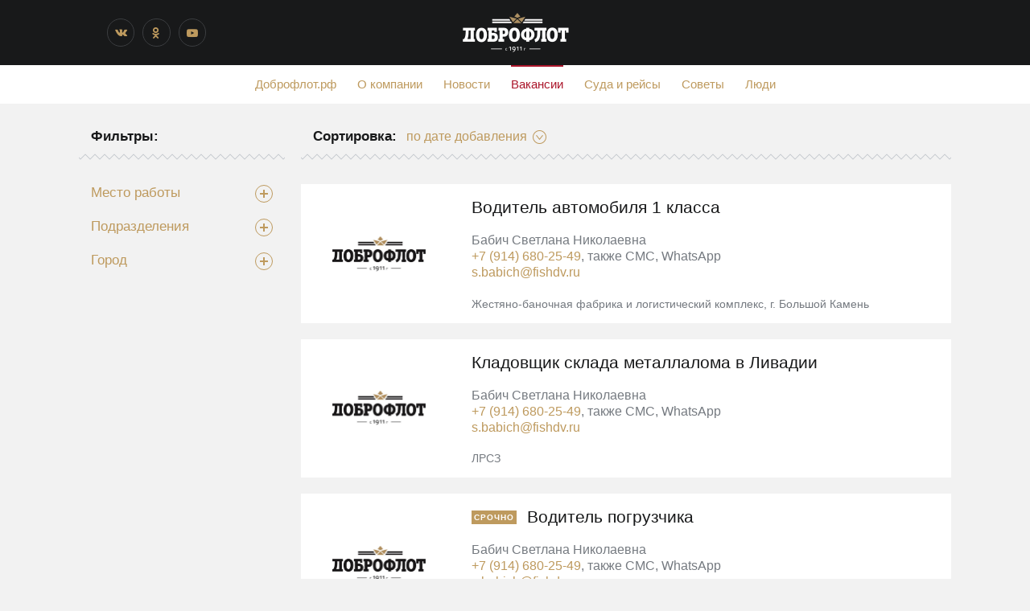

--- FILE ---
content_type: text/html; charset=UTF-8
request_url: https://xn--90aexm.xn--90afwkbbltp.xn--p1ai/vacancies/?tag=Array&sort=title&
body_size: 10543
content:
<!DOCTYPE html>
<html>
<head>
	<meta http-equiv="Content-Type" content="text/html; charset=UTF-8" />
<meta name="robots" content="index, follow" />
<meta name="keywords" content="Вакансии" />
<meta name="description" content="Вакансии" />
<script type="text/javascript" data-skip-moving="true">(function(w, d, n) {var cl = "bx-core";var ht = d.documentElement;var htc = ht ? ht.className : undefined;if (htc === undefined || htc.indexOf(cl) !== -1){return;}var ua = n.userAgent;if (/(iPad;)|(iPhone;)/i.test(ua)){cl += " bx-ios";}else if (/Windows/i.test(ua)){cl += ' bx-win';}else if (/Macintosh/i.test(ua)){cl += " bx-mac";}else if (/Linux/i.test(ua) && !/Android/i.test(ua)){cl += " bx-linux";}else if (/Android/i.test(ua)){cl += " bx-android";}cl += (/(ipad|iphone|android|mobile|touch)/i.test(ua) ? " bx-touch" : " bx-no-touch");cl += w.devicePixelRatio && w.devicePixelRatio >= 2? " bx-retina": " bx-no-retina";var ieVersion = -1;if (/AppleWebKit/.test(ua)){cl += " bx-chrome";}else if (/Opera/.test(ua)){cl += " bx-opera";}else if (/Firefox/.test(ua)){cl += " bx-firefox";}ht.className = htc ? htc + " " + cl : cl;})(window, document, navigator);</script>


<link href="/bitrix/templates/.default/components/bitrix/news/blog-work/bitrix/news.list/.default/style.css?172730539726633" type="text/css"  rel="stylesheet" />
<link href="/bitrix/templates/blog/components/bitrix/menu/custom/style.css?1727305398581" type="text/css"  data-template-style="true"  rel="stylesheet" />







	<title>Вакансии</title>
	<meta charset="utf-8">
	<meta name="description" content="">
	<meta http-equiv="X-UA-Compatible" content="IE=edge">
	<meta name="viewport" content="width=device-width, initial-scale=1, maximum-scale=1">
	
	

	<link rel="stylesheet" type="text/css" href="/bitrix/templates/blog/css/style.css">
	<link rel="stylesheet" type="text/css" href="//fonts.aiger.ru/css?family=PF+Agora+Slab+Pro:100,100i,300,300i,400,400i,500,500i,700,700i,800,800i,900,900i&display=swap">
	<link rel="stylesheet" type="text/css" href="//cdn.jsdelivr.net/npm/font-awesome@4.7.0/css/font-awesome.min.css">
	<link rel="stylesheet" type="text/css" href="/bitrix/templates/blog/css/Header2.css">
	<link rel="stylesheet" type="text/css" href="/bitrix/templates/blog/css/icons.css">
	<link rel="stylesheet" type="text/css" href="/bitrix/templates/blog/css/Menu1.css">
	<link rel="stylesheet" type="text/css" href="/bitrix/templates/blog/css/menu2.css">
	<link rel="stylesheet" type="text/css" href="/bitrix/templates/blog/css/style1.css">
	<link rel="stylesheet" type="text/css" href="/bitrix/templates/blog/css/style2.css">
	<link rel="stylesheet" type="text/css" href="/bitrix/templates/blog/css/Footer2.css">
    <link rel="stylesheet" type="text/css" href="/bitrix/templates/blog/css/Share1.css">





	<link rel="icon" type="image/png" href="/bitrix/templates/blog/img/favicon.png" />
	
   <!-- Yandex.Metrika counter -->

<noscript><div><img src="https://mc.yandex.ru/watch/81763381" style="position:absolute; left:-9999px;" alt="" /></div></noscript>
<!-- /Yandex.Metrika counter -->

</head>
<body id="root" class="layout__body layout__cs layout__cs_1 layout__typo_1 layout__details_1 layout__max-w-1500 layout__max-w-1300 layout__max-w-1100" data-flex style>

<div id="panel">
	</div>
<div class="layout__main layout__box">
	<div id="layout__container_1" class="layout__cs layout__cs_2">
<div id="layout__container_1_inner" class="layout__box layout__notFullWidth layout__max-w-900" data-flex="">
<header class="header2 content-pad" id="widget_1">
    <div class="header2__wrap">
        <div class="header2__left">
            <div class="header2__social">
                <ul>
                                               <!-- <li>
                                <a href="https://www.facebook.com/dobroflot1911" target="_blank" class="border-color-mid20 fa header2__socIcon header2__socIcon-fb">
                                                                    </a>
                            </li>-->
                                                        <li>
                                <a href="https://vk.com/dobroflot" target="_blank" class="border-color-mid20 fa header2__socIcon header2__socIcon-vk">
                                                                    </a>
                            </li>
                    <!--    <li>
                                <a href="https://instagram.com/dobro_flot/" target="_blank" class="border-color-mid20 fa header2__socIcon header2__socIcon-in">
                                                                    </a>
                            </li> -->
                                                        <li>
                                <a href="http://ok.ru/dobroflot" target="_blank" class="border-color-mid20 fa header2__socIcon header2__socIcon-ok">
                                                                    </a>
                            </li>
                                                        <li>
                                <a href="https://www.youtube.com/user/primrybsnabdv" target="_blank" class="border-color-mid20 fa header2__socIcon header2__socIcon-yt">
                                                                    </a>
                            </li>
                                            </ul>
            </div>
        </div>

        <div class="header2__center">
            <a href="/">
                <img src="/bitrix/templates/blog/img/logo.png" alt="">
            </a>
        </div>

        <div class="header2__right">

                    </div>

                </div>
</header>
</div>
</div>

<div id="layout__container_2" class="layout__box" data-flex="">
    <nav class="menu1 content-pad font-text menu1__topline_active" id="widget_2">
        
	<ul class="menu1__list color-link" style="font-size: 100%">
									<li><a href="http://доброфлот.рф">Доброфлот.рф</a></li>
												<li><a href="/about">О компании</a></li>
												<li><a href="/news">Новости</a></li>
												<li><a href="/vacancies" class="menu1__list_current color-active">Вакансии</a></li>
												<li><a href="/ships">Суда и рейсы</a></li>
												<li><a href="/lifehacks">Советы</a></li>
												<li><a href="/people">Люди</a></li>
						</ul>



	<a href="#" class="menu1__mobileButton icon icon__menu content-pad color-text" title="Меню"></a>

			<style>
			.layout__max-w-500 #widget_2 .menu1__list {
				display: none;
			}
			.layout__max-w-500 #widget_2 .menu1__mobileButton {
				display: block;
			}
		</style>
	</nav>
    

</div>















<div class=" layout__notFullWidth" id="layout__columnizer_1">
	<div class="layout__box layout__max-w-1100 layout__max-w-900 layout__max-w-700 layout__max-w-600 layout__max-w-500 layout__max-w-400 layout__max-w-300" id="layout__columnizer_column_1">
		<div id="layout__container_3" class="layout__box">
			<div class="content-pad news__inlineHeading" id="widget_3">
    		<h3 class="news__inlineHeading_header">  Фильтры:  </h3>
    	</div>
    	<svg width="100%" height="8" style="display: block;" xmlns="http://www.w3.org/2000/svg" version="1.1" xmlns:xlink="http://www.w3.org/1999/xlink">
    	<defs>
        <pattern id="Pattern_widget_4" x="50%" width="12" height="8" patternUnits="userSpaceOnUse">
            <path d="M 0 0.29289321881345 L 6 6.2928932188135 L 12 0.29289321881345 L 12 1.7071067811865 L 6 7.7071067811865 L 0 1.7071067811865 Z" class="" fill="rgb(194, 199, 204)" stroke="none"></path>
        </pattern>
    	</defs>
    	<rect x="0" y="0" width="100%" height="8" fill="url(#Pattern_widget_4)"></rect>
			</svg>
			<hr style="padding: 0; margin: 0; background: none; border: none; height: 20px;">



<div class="news__tagsGroup4 content-pad" id="widget_38">
	<a class="news__tagsGroup4_button ">
        <span>Место работы</span>
        <b class="news__tagsGroup4_button_icon" data-action="open"><i><i></i></i></b>
        <b class="news__tagsGroup4_button_icon" data-action="close" style="display: none;"><i></i></b>
  </a>
    <ul class="news__tagsGroup4_list" style="display: none;">
  	<li><a href="?tag=Array&sort=title&key38=79&">Офисные вакансии</a></li><li><a href="?tag=Array&sort=title&key38=77&">Береговое производство</a></li><li><a href="?tag=Array&sort=title&key38=78&">Море</a></li>  </ul>
</div>
<div class="news__tagsGroup4 content-pad" id="widget_39">
	<a class="news__tagsGroup4_button ">
        <span>Подразделения</span>
        <b class="news__tagsGroup4_button_icon" data-action="open"><i><i></i></i></b>
        <b class="news__tagsGroup4_button_icon" data-action="close" style="display: none;"><i></i></b>
  </a>
    <ul class="news__tagsGroup4_list" style="display: none;">
  	<li><a href="?tag=Array&sort=title&key39=65&">Завод по производству рыбопродукции, п. Новый Мир (г. Большой Камень)</a></li><li><a href="?tag=Array&sort=title&key39=72&">РС (Рыболовецкий сейнер)</a></li><li><a href="?tag=Array&sort=title&key39=68&">ПЗ &quot;Залив Восток&quot;</a></li><li><a href="?tag=Array&sort=title&key39=76&">Центральный офис г. Артем</a></li><li><a href="?tag=Array&sort=title&key39=70&">Производственно-логистический комплекс, г. Тула</a></li><li><a href="?tag=Array&sort=title&key39=71&">Производственный комплекс, п. Южно-Морской (г. Находка)</a></li><li><a href="?tag=Array&sort=title&key39=73&">СТР (Сейнер-траулер рефрижераторный)</a></li><li><a href="?tag=Array&sort=title&key39=64&">Жестяно-баночная фабрика и логистический комплекс, г. Большой Камень</a></li><li><a href="?tag=Array&sort=title&key39=66&">КРКПБ &quot;Всеволод Сибирцев&quot;</a></li><li><a href="?tag=Array&sort=title&key39=74&">ТР (Транспортный рефрижератор)</a></li><li><a href="?tag=Array&sort=title&key39=69&">ПЗ &quot;Капитан Ефремов&quot;</a></li><li><a href="?tag=Array&sort=title&key39=118&">ЛРСЗ</a></li><li><a href="?tag=Array&sort=title&key39=75&">Филиал в г. Москва</a></li>  </ul>
</div>
<div class="news__tagsGroup4 content-pad" id="widget_40">
	<a class="news__tagsGroup4_button ">
        <span>Город</span>
        <b class="news__tagsGroup4_button_icon" data-action="open"><i><i></i></i></b>
        <b class="news__tagsGroup4_button_icon" data-action="close" style="display: none;"><i></i></b>
  </a>
    <ul class="news__tagsGroup4_list" style="display: none;">
  	<li><a href="?tag=Array&sort=title&key40=85&">Москва</a></li><li><a href="?tag=Array&sort=title&key40=82&">Большой Камень</a></li><li><a href="?tag=Array&sort=title&key40=87&">п. Ливадия (г. Находка)</a></li><li><a href="?tag=Array&sort=title&key40=89&">п. Южно-Морской (г. Находка)</a></li><li><a href="?tag=Array&sort=title&key40=90&">Тула</a></li><li><a href="?tag=Array&sort=title&key40=88&">п. Новый Мир (г. Большой Камень)</a></li><li><a href="?tag=Array&sort=title&key40=83&">Владивосток</a></li><li><a href="?tag=Array&sort=title&key40=84&">Кольцевая линия</a></li><li><a href="?tag=Array&sort=title&key40=81&">Артем</a></li><li><a href="?tag=Array&sort=title&key40=86&">Находка</a></li>  </ul>
</div>
		</div>
	</div>
	<div class="layout__box layout__max-w-1100 layout__max-w-900" id="layout__columnizer_column_2">
		<div class="layout__box" id="layout__container_4">
						<div class="content-pad news__inlineHeading" id="widget_9">
						    <h3 class="news__inlineHeading_header">
						        Сортировка:    </h3>

						    <div class="news__inlineHeading_append news__sort1">
						        <a class="news__sort1_button">
						            <span>по дате добавления</span>
						            <i class="icon icon__sort-arrowRound"></i>
						        </a>

						        <div class="news__sort1_pin border-color-bg" style="display: none;">
						            <i></i>
						        </div>

						        <ul class="news__sort1_list background-color-bg border-color-mid40" style="display: none;">
						                            <li>
						                    <a href="/vacancies/?sort=date" class="color-text">
						                                                    <span class="news__sort1_list_check">✓</span>
						                                                по дате добавления                    </a>
						                </li>
						                                <li>
						                    <a href="/vacancies/?sort=title" class="color-text">
						                                                по названию                    </a>
						                </li>
						                                <li>
						                    <a href="/vacancies/?sort=field1" class="color-text">
						                                                по зарплате                    </a>
						                </li>
						                        </ul>
						    </div>
						</div>
						<svg width="100%" height="8" style="display: block;" xmlns="http://www.w3.org/2000/svg" version="1.1" xmlns:xlink="http://www.w3.org/1999/xlink">
						    <defs>
						        <pattern id="Pattern_widget_10" x="50%" width="12" height="8" patternUnits="userSpaceOnUse">
						            <path d="M 0 0.29289321881345 L 6 6.2928932188135 L 12 0.29289321881345 L 12 1.7071067811865 L 6 7.7071067811865 L 0 1.7071067811865 Z" class="" fill="rgb(194, 199, 204)" stroke="none"></path>
						        </pattern>
						    </defs>

						    <rect x="0" y="0" width="100%" height="8" fill="url(#Pattern_widget_10)"></rect>
						</svg>
						<hr style="padding: 0; margin: 0; background: none; border: none; height: 30px;">
            						<ul class="news__list3 news__list3_picPos_left news__list3_itemsMargin">
							



								<li class="background-color-bg">
									<div class="content-pad">
										<section class="news__list3_content">
																				<a href="/vacancies/voditel-avtomobilya-1-klassa/" class="news__list3_picture" id="bx_3218110189_3748">
                      											<div class="news__list3_picture_pic" style="background-image: url('/upload/smlogo.jpg');"></div>
										</a>
										<header>
                      											<h2 class="news__list3_title"><a href="/vacancies/voditel-avtomobilya-1-klassa/">Водитель автомобиля 1 класса</a></h2>
											<div class="layout__clear"></div>
										</header>
										<div class="news__list3_short color-mid40">
											<p class="catalog__item-text"><p>
	 Бабич Светлана Николаевна
</p>
<p>
 <a href="callto:+79146802549">+7 (914) 680-25-49</a>, также СМС, WhatsApp
</p>
<p>
 <a href="mailto:s.babich@fishdv.ru">s.babich@fishdv.ru</a>
</p></p>
										</div>
										<footer class="color-mid40">
                      <ul class="news__tags3">
                                     <li>
                                        Жестяно-баночная фабрика и логистический комплекс, г. Большой Камень                                     </li>
                      </ul>
                      <div class="layout__clear"></div>
                    </footer>

										</section>
									</div>
								</li>
							



								<li class="background-color-bg">
									<div class="content-pad">
										<section class="news__list3_content">
																				<a href="/vacancies/kladovshchik-sklada-metallaloma-v-livadii/" class="news__list3_picture" id="bx_3218110189_9282">
                      											<div class="news__list3_picture_pic" style="background-image: url('/upload/smlogo.jpg');"></div>
										</a>
										<header>
                      											<h2 class="news__list3_title"><a href="/vacancies/kladovshchik-sklada-metallaloma-v-livadii/">Кладовщик склада металлалома в Ливадии</a></h2>
											<div class="layout__clear"></div>
										</header>
										<div class="news__list3_short color-mid40">
											<p class="catalog__item-text"><p>
	 Бабич Светлана Николаевна
</p>
<p>
 <a href="callto:+79146802549">+7 (914) 680-25-49</a>, также СМС, WhatsApp
</p>
<p>
 <a href="mailto:s.babich@fishdv.ru">s.babich@fishdv.ru</a>
</p></p>
										</div>
										<footer class="color-mid40">
                      <ul class="news__tags3">
                                     <li>
                                        ЛРСЗ                                     </li>
                      </ul>
                      <div class="layout__clear"></div>
                    </footer>

										</section>
									</div>
								</li>
							



								<li class="background-color-bg">
									<div class="content-pad">
										<section class="news__list3_content">
																				<a href="/vacancies/voditel-pogruzchika-/" class="news__list3_picture" id="bx_3218110189_3735">
                      											<div class="news__list3_picture_pic" style="background-image: url('/upload/smlogo.jpg');"></div>
										</a>
										<header>
                                                <ul class="news__tags4">
                      <li class="color-bg background-color-linkHover">
                                          <span class="background-color-link" style="padding: 3px;">      Срочно</span>
                                        </li>
                                                                        </ul>
                          											<h2 class="news__list3_title"><a href="/vacancies/voditel-pogruzchika-/">Водитель погрузчика</a></h2>
											<div class="layout__clear"></div>
										</header>
										<div class="news__list3_short color-mid40">
											<p class="catalog__item-text"><p>
	 Бабич Светлана Николаевна
</p>
<p>
 <a href="callto:+79146802549">+7 (914) 680-25-49</a>, также СМС, WhatsApp<br>
</p>
<p>
 <a href="mailto:s.babich@fishdv.ru">s.babich@fishdv.ru</a>
</p></p>
										</div>
										<footer class="color-mid40">
                      <ul class="news__tags3">
                                     <li>
                                        Жестяно-баночная фабрика и логистический комплекс, г. Большой Камень                                     </li>
                      </ul>
                      <div class="layout__clear"></div>
                    </footer>

										</section>
									</div>
								</li>
							



								<li class="background-color-bg">
									<div class="content-pad">
										<section class="news__list3_content">
																				<a href="/vacancies/voditel-avtomobilya-s-krano-manipulyatornoy-ustanovkoy/" class="news__list3_picture" id="bx_3218110189_9256">
                      											<div class="news__list3_picture_pic" style="background-image: url('/upload/smlogo.jpg');"></div>
										</a>
										<header>
                      											<h2 class="news__list3_title"><a href="/vacancies/voditel-avtomobilya-s-krano-manipulyatornoy-ustanovkoy/">Водитель автомобиля с крано-манипуляторной установкой</a></h2>
											<div class="layout__clear"></div>
										</header>
										<div class="news__list3_short color-mid40">
											<p class="catalog__item-text"><p>
	 Бабич Светлана Николаевна
</p>
<p>
 <a href="callto:+79146802549">+7 (914) 680-25-49</a>, также СМС, WhatsApp
</p>
<p>
 <a href="mailto:s.babich@fishdv.ru">s.babich@fishdv.ru</a>
</p></p>
										</div>
										<footer class="color-mid40">
                      <ul class="news__tags3">
                                     <li>
                                        Жестяно-баночная фабрика и логистический комплекс, г. Большой Камень                                     </li>
                      </ul>
                      <div class="layout__clear"></div>
                    </footer>

										</section>
									</div>
								</li>
							



								<li class="background-color-bg">
									<div class="content-pad">
										<section class="news__list3_content">
																				<a href="/vacancies/elektromonter-po-remontu-i-obsluzhivaniyu-elektrooborudovaniya/" class="news__list3_picture" id="bx_3218110189_3774">
                      											<div class="news__list3_picture_pic" style="background-image: url('/upload/smlogo.jpg');"></div>
										</a>
										<header>
                                                <ul class="news__tags4">
                      <li class="color-bg background-color-linkHover">
                                          <span class="background-color-link" style="padding: 3px;">      Срочно</span>
                                        </li>
                                                                        </ul>
                          											<h2 class="news__list3_title"><a href="/vacancies/elektromonter-po-remontu-i-obsluzhivaniyu-elektrooborudovaniya/">Электромонтер по ремонту и обслуживанию электрооборудования</a></h2>
											<div class="layout__clear"></div>
										</header>
										<div class="news__list3_short color-mid40">
											<p class="catalog__item-text"><p>
	 Бабич Светлана Николаевна
</p>
<p>
 <a href="callto:+79146802549">+7 (914) 680-25-49</a>, также СМС, WhatsApp
</p>
<p>
 <a href="mailto:s.babich@fishdv.ru">s.babich@fishdv.ru</a>
</p></p>
										</div>
										<footer class="color-mid40">
                      <ul class="news__tags3">
                                     <li>
                                        Завод по производству рыбопродукции, п. Новый Мир (г. Большой Камень)                                     </li>
                      </ul>
                      <div class="layout__clear"></div>
                    </footer>

										</section>
									</div>
								</li>
							



								<li class="background-color-bg">
									<div class="content-pad">
										<section class="news__list3_content">
																				<a href="/vacancies/pomoshchnik-povara/" class="news__list3_picture" id="bx_3218110189_4053">
                      											<div class="news__list3_picture_pic" style="background-image: url('/upload/smlogo.jpg');"></div>
										</a>
										<header>
                      											<h2 class="news__list3_title"><a href="/vacancies/pomoshchnik-povara/">Помощник повара</a></h2>
											<div class="layout__clear"></div>
										</header>
										<div class="news__list3_short color-mid40">
											<p class="catalog__item-text">Бабич Светлана Николаевна<br>
 <a href="callto:+79146802549">+7 (914) 680-25-49</a>, также СМС, WhatsApp<br>
 <a href="mailto:s.babich@fishdv.ru">s.babich@fishdv.ru</a></p>
										</div>
										<footer class="color-mid40">
                      <ul class="news__tags3">
                                     <li>
                                        Жестяно-баночная фабрика и логистический комплекс, г. Большой Камень                                     </li>
                      </ul>
                      <div class="layout__clear"></div>
                    </footer>

										</section>
									</div>
								</li>
							



								<li class="background-color-bg">
									<div class="content-pad">
										<section class="news__list3_content">
																				<a href="/vacancies/povar-na-kv/" class="news__list3_picture" id="bx_3218110189_3874">
                      											<div class="news__list3_picture_pic" style="background-image: url('/upload/smlogo.jpg');"></div>
										</a>
										<header>
                      											<h2 class="news__list3_title"><a href="/vacancies/povar-na-kv/">Повар</a></h2>
											<div class="layout__clear"></div>
										</header>
										<div class="news__list3_short color-mid40">
											<p class="catalog__item-text"><p>
	 Бабич Светлана Николаевна
</p>
<p>
 <a href="callto:+79146802549">+7 (914) 680-25-49</a>, также СМС, WhatsApp
</p>
<p>
 <a href="mailto:s.babich@fishdv.ru">s.babich@fishdv.ru</a>
</p></p>
										</div>
										<footer class="color-mid40">
                      <ul class="news__tags3">
                                     <li>
                                        Жестяно-баночная фабрика и логистический комплекс, г. Большой Камень                                     </li>
                      </ul>
                      <div class="layout__clear"></div>
                    </footer>

										</section>
									</div>
								</li>
							



								<li class="background-color-bg">
									<div class="content-pad">
										<section class="news__list3_content">
																				<a href="/vacancies/matros-motorist-buran-12/" class="news__list3_picture" id="bx_3218110189_9238">
                      											<div class="news__list3_picture_pic" style="background-image: url('/upload/smlogo.jpg');"></div>
										</a>
										<header>
                      											<h2 class="news__list3_title"><a href="/vacancies/matros-motorist-buran-12/">Матрос-моторист (Буран 12)</a></h2>
											<div class="layout__clear"></div>
										</header>
										<div class="news__list3_short color-mid40">
											<p class="catalog__item-text">Перерва Ольга Александровна<br>
 +7 (914) 332-56-86, также СМС, WhatsApp<br>
 <a href="mailto:l.medzhitova@fishdv.ru">o.pererva@fishdv.ru</a></p>
										</div>
										<footer class="color-mid40">
                      <ul class="news__tags3">
                                     <li>
                                        ЛРСЗ                                     </li>
                      </ul>
                      <div class="layout__clear"></div>
                    </footer>

										</section>
									</div>
								</li>
							



								<li class="background-color-bg">
									<div class="content-pad">
										<section class="news__list3_content">
																				<a href="/vacancies/kontroler-kachestva/" class="news__list3_picture" id="bx_3218110189_9236">
                      											<div class="news__list3_picture_pic" style="background-image: url('/upload/smlogo.jpg');"></div>
										</a>
										<header>
                      											<h2 class="news__list3_title"><a href="/vacancies/kontroler-kachestva/">Контролер качества</a></h2>
											<div class="layout__clear"></div>
										</header>
										<div class="news__list3_short color-mid40">
											<p class="catalog__item-text">Остренко Валентина Михайловна<br>
 +7 914 720-08-89, также СМС, WhatsApp<br>
 <br>
8 (800) 555-08-24<br>
 &nbsp;круглосуточный call-центр, звонки по России бесплатные<br>
 <br>
 <a href="mailto:v.ostrenko@fishdv.ru?subject=%D0%A3%D0%B1%D0%BE%D1%80%D1%89%D0%B8%D0%BA%20%D0%BF%D1%80%D0%BE%D0%B8%D0%B7%D0%B2%D0%BE%D0%B4%D1%81%D1%82%D0%B2%D0%B5%D0%BD%D0%BD%D1%8B%D1%85%20%D0%BF%D0%BE%D0%BC%D0%B5%D1%89%D0%B5%D0%BD%D0%B8%D0%B9">v.ostrenko@fishdv.ru</a><br>
 <br></p>
										</div>
										<footer class="color-mid40">
                      <ul class="news__tags3">
                                     <li>
                                        Завод по производству рыбопродукции, п. Новый Мир (г. Большой Камень)                                     </li>
                      </ul>
                      <div class="layout__clear"></div>
                    </footer>

										</section>
									</div>
								</li>
							



								<li class="background-color-bg">
									<div class="content-pad">
										<section class="news__list3_content">
																				<a href="/vacancies/koordinator-proektov/" class="news__list3_picture" id="bx_3218110189_9235">
                      											<div class="news__list3_picture_pic" style="background-image: url('/upload/smlogo.jpg');"></div>
										</a>
										<header>
                                                <ul class="news__tags4">
                      <li class="color-bg background-color-linkHover">
                                          <span class="background-color-link" style="padding: 3px;">      Срочно</span>
                                        </li>
                                                                        </ul>
                          											<h2 class="news__list3_title"><a href="/vacancies/koordinator-proektov/">Координатор проектов</a></h2>
											<div class="layout__clear"></div>
										</header>
										<div class="news__list3_short color-mid40">
											<p class="catalog__item-text">Богданова Антонина<br>
 <a href="mailto:a.bogdanova@fishdv.ru">a.bogdanova@fishdv.ru</a><br>
 +7 (984) 140-08-95, можно звонить и писать на WhatsApp<br>
 <br>
8 (800) 555-08-24, Круглосуточный call-центр, звонки по России бесплатные</p>
										</div>
										<footer class="color-mid40">
                      <ul class="news__tags3">
                                     <li>
                                        Центральный офис г. Артем                                     </li>
                      </ul>
                      <div class="layout__clear"></div>
                    </footer>

										</section>
									</div>
								</li>
							



								<li class="background-color-bg">
									<div class="content-pad">
										<section class="news__list3_content">
																				<a href="/vacancies/bukhgalter-po-uchetu-realizatsiy/" class="news__list3_picture" id="bx_3218110189_9234">
                      											<div class="news__list3_picture_pic" style="background-image: url('/upload/smlogo.jpg');"></div>
										</a>
										<header>
                                                <ul class="news__tags4">
                      <li class="color-bg background-color-linkHover">
                                          <span class="background-color-link" style="padding: 3px;">      Срочно</span>
                                        </li>
                                                                        </ul>
                          											<h2 class="news__list3_title"><a href="/vacancies/bukhgalter-po-uchetu-realizatsiy/">Бухгалтер по учету реализаций</a></h2>
											<div class="layout__clear"></div>
										</header>
										<div class="news__list3_short color-mid40">
											<p class="catalog__item-text">Богданова Антонина<br>
 <a href="mailto:a.bogdanova@fishdv.ru">a.bogdanova@fishdv.ru</a><br>
 +7 (984) 140-08-95, можно звонить и писать на WhatsApp<br></p>
										</div>
										<footer class="color-mid40">
                      <ul class="news__tags3">
                                     <li>
                                        Центральный офис г. Артем                                     </li>
                      </ul>
                      <div class="layout__clear"></div>
                    </footer>

										</section>
									</div>
								</li>
							



								<li class="background-color-bg">
									<div class="content-pad">
										<section class="news__list3_content">
																				<a href="/vacancies/master-uchastka-po-remontu-dvs/" class="news__list3_picture" id="bx_3218110189_9233">
                      											<div class="news__list3_picture_pic" style="background-image: url('/upload/smlogo.jpg');"></div>
										</a>
										<header>
                                                <ul class="news__tags4">
                      <li class="color-bg background-color-linkHover">
                                          <span class="background-color-link" style="padding: 3px;">      Срочно</span>
                                        </li>
                                                                        </ul>
                          											<h2 class="news__list3_title"><a href="/vacancies/master-uchastka-po-remontu-dvs/">Мастер участка по ремонту ДВС</a></h2>
											<div class="layout__clear"></div>
										</header>
										<div class="news__list3_short color-mid40">
											<p class="catalog__item-text">Перерва Ольга Александровна<br>
 +7 (914) 3325686, также СМС, WhatsApp<br>
 <a href="mailto:e.uspenskiy@fishdv.ru">o.pererva@fishdv.ru</a></p>
										</div>
										<footer class="color-mid40">
                      <ul class="news__tags3">
                                     <li>
                                        ЛРСЗ                                     </li>
                      </ul>
                      <div class="layout__clear"></div>
                    </footer>

										</section>
									</div>
								</li>
													</ul>
		</div>
         <div class="pageNav">
    
</font>

	<font class="text">

	
	
	
					<b>1</b>
					
					<a href="/vacancies/?PAGEN_1=2">2</a>
					
					<a href="/vacancies/?PAGEN_1=3">3</a>
					
					<a href="/vacancies/?PAGEN_1=4">4</a>
					
					<a href="/vacancies/?PAGEN_1=5">5</a>
					

			<a href="/vacancies/?PAGEN_1=2" class="paginator1__arrow_next color-text fa fa-angle-right"></a>&nbsp;
	



</font>    </div>
  	</div>



</div>
<div id="layout__container_16" class="layout__box layout__cs layout__cs_6" data-flex="">
<footer class="footer2" style="padding-top: 78px;">
    <div class="footer2__wrap background-color-bg">
        <div class="footer2__bg" style="margin-top: -78px; min-height: 78px;">
                            <img src="https://storage.yandexcloud.net/blog.dobroflot.rf/uploads/assets/2016/02/09/footerBg.png" alt="">
                    </div>

        <div class="footer2__content content-pad">
            <div class="footer2__left">
                <div>
                    <p>
                    © 2025&nbsp;<a href="http://xn--90afwkbbltp.xn--p1ai/">ГК «Доброфлот»</a></p>
                    <p><a href="/info/">Политика в отношении обработки персональных данных</a>
                </div>
            </div>

            <div class="footer2__center">
                <div class="footer2__social">
                    <ul>
                                                     <!--   <li>
                                    <a href="https://www.facebook.com/dobroflot1911" target="_blank" class="border-color-mid20 fa footer2__socIcon footer2__socIcon-fb">
                                    </a>
                                </li> -->
                                                                <li>
                                    <a href="https://vk.com/dobroflot" target="_blank" class="border-color-mid20 fa footer2__socIcon footer2__socIcon-vk">
                                    </a>
                                </li>
                                                              <!-- <li>
                                    <a href="https://instagram.com/dobro_flot/" target="_blank" class="border-color-mid20 fa footer2__socIcon footer2__socIcon-in">
                                    </a>
                                </li> -->
                                                                <li>
                                    <a href="http://ok.ru/dobroflot" target="_blank" class="border-color-mid20 fa footer2__socIcon footer2__socIcon-ok">
                                    </a>
                                </li>
                                                                <li>
                                    <a href="https://www.youtube.com/user/primrybsnabdv" target="_blank" class="border-color-mid20 fa footer2__socIcon footer2__socIcon-yt">
                                    </a>
                                </li>
                                                    </ul>
                </div>
            </div>

            <div class="footer2__right color-mid40">
                <div>

            </div>
        </div>
    </div>
</footer>
</div>
</div>
<nav class="mobileMenu2 background-color-mid70 color-bg mobileMenu2__-closed" id="mobileMenu_1">
	<a href="#" class="icon icon__cross" title="Закрыть"></a>

    <ul>
        <li><a href="http://доброфлот.рф">Доброфлот.рф</a></li>
<li><a href="/about">О компании</a></li>
<li><a href="/news/">Новости</a></li>
<li><a href="/vacancies/">Вакансии</a></li>
<li><a href="/ships">Суда и рейсы</a></li>
<li><a href="/lifehacks/">Советы</a></li>
<li><a href="/people/">Люди</a></li>
    </ul>
</nav>
<!-- Load Scripts Start -->

<!-- Load Scripts End -->

<script type="text/javascript">if(!window.BX)window.BX={};if(!window.BX.message)window.BX.message=function(mess){if(typeof mess==='object'){for(let i in mess) {BX.message[i]=mess[i];} return true;}};</script>
<script type="text/javascript">(window.BX||top.BX).message({'JS_CORE_LOADING':'Загрузка...','JS_CORE_NO_DATA':'- Нет данных -','JS_CORE_WINDOW_CLOSE':'Закрыть','JS_CORE_WINDOW_EXPAND':'Развернуть','JS_CORE_WINDOW_NARROW':'Свернуть в окно','JS_CORE_WINDOW_SAVE':'Сохранить','JS_CORE_WINDOW_CANCEL':'Отменить','JS_CORE_WINDOW_CONTINUE':'Продолжить','JS_CORE_H':'ч','JS_CORE_M':'м','JS_CORE_S':'с','JSADM_AI_HIDE_EXTRA':'Скрыть лишние','JSADM_AI_ALL_NOTIF':'Показать все','JSADM_AUTH_REQ':'Требуется авторизация!','JS_CORE_WINDOW_AUTH':'Войти','JS_CORE_IMAGE_FULL':'Полный размер'});</script><script type="text/javascript" src="/bitrix/js/main/core/core.js?1727305364489969"></script><script>BX.setJSList(['/bitrix/js/main/core/core_ajax.js','/bitrix/js/main/core/core_promise.js','/bitrix/js/main/polyfill/promise/js/promise.js','/bitrix/js/main/loadext/loadext.js','/bitrix/js/main/loadext/extension.js','/bitrix/js/main/polyfill/promise/js/promise.js','/bitrix/js/main/polyfill/find/js/find.js','/bitrix/js/main/polyfill/includes/js/includes.js','/bitrix/js/main/polyfill/matches/js/matches.js','/bitrix/js/ui/polyfill/closest/js/closest.js','/bitrix/js/main/polyfill/fill/main.polyfill.fill.js','/bitrix/js/main/polyfill/find/js/find.js','/bitrix/js/main/polyfill/matches/js/matches.js','/bitrix/js/main/polyfill/core/dist/polyfill.bundle.js','/bitrix/js/main/core/core.js','/bitrix/js/main/polyfill/intersectionobserver/js/intersectionobserver.js','/bitrix/js/main/lazyload/dist/lazyload.bundle.js','/bitrix/js/main/polyfill/core/dist/polyfill.bundle.js','/bitrix/js/main/parambag/dist/parambag.bundle.js']);
</script>
<script type="text/javascript">(window.BX||top.BX).message({'pull_server_enabled':'N','pull_config_timestamp':'0','pull_guest_mode':'N','pull_guest_user_id':'0'});(window.BX||top.BX).message({'PULL_OLD_REVISION':'Для продолжения корректной работы с сайтом необходимо перезагрузить страницу.'});</script>
<script type="text/javascript">(window.BX||top.BX).message({'LANGUAGE_ID':'ru','FORMAT_DATE':'DD.MM.YYYY','FORMAT_DATETIME':'DD.MM.YYYY HH:MI:SS','COOKIE_PREFIX':'BITRIX_SM','SERVER_TZ_OFFSET':'39600','UTF_MODE':'Y','SITE_ID':'bl','SITE_DIR':'/','USER_ID':'','SERVER_TIME':'1764901007','USER_TZ_OFFSET':'0','USER_TZ_AUTO':'Y','bitrix_sessid':'e5c2a9fc69c05be6685f5152a12df94f'});</script><script type="text/javascript" src="/bitrix/js/pull/protobuf/protobuf.js?1727305365274055"></script>
<script type="text/javascript" src="/bitrix/js/pull/protobuf/model.js?172730536570928"></script>
<script type="text/javascript" src="/bitrix/js/rest/client/rest.client.js?172730536517414"></script>
<script type="text/javascript" src="/bitrix/js/pull/client/pull.client.js?172730536580598"></script>
<script type="text/javascript">if (Intl && Intl.DateTimeFormat) document.cookie="BITRIX_SM_TZ="+Intl.DateTimeFormat().resolvedOptions().timeZone+"; path=/; expires=Tue, 01 Dec 2026 00:00:00 +1100";</script>
<script type="text/javascript">
					(function () {
						"use strict";

						var counter = function ()
						{
							var cookie = (function (name) {
								var parts = ("; " + document.cookie).split("; " + name + "=");
								if (parts.length == 2) {
									try {return JSON.parse(decodeURIComponent(parts.pop().split(";").shift()));}
									catch (e) {}
								}
							})("BITRIX_CONVERSION_CONTEXT_bl");

							if (cookie && cookie.EXPIRE >= BX.message("SERVER_TIME"))
								return;

							var request = new XMLHttpRequest();
							request.open("POST", "/bitrix/tools/conversion/ajax_counter.php", true);
							request.setRequestHeader("Content-type", "application/x-www-form-urlencoded");
							request.send(
								"SITE_ID="+encodeURIComponent("bl")+
								"&sessid="+encodeURIComponent(BX.bitrix_sessid())+
								"&HTTP_REFERER="+encodeURIComponent(document.referrer)
							);
						};

						if (window.frameRequestStart === true)
							BX.addCustomEvent("onFrameDataReceived", counter);
						else
							BX.ready(counter);
					})();
				</script>



<script type="text/javascript">var _ba = _ba || []; _ba.push(["aid", "083c90e7c00583aeb3076270bfe42f2b"]); _ba.push(["host", "xn--90aexm.xn--90afwkbbltp.xn--p1ai"]); (function() {var ba = document.createElement("script"); ba.type = "text/javascript"; ba.async = true;ba.src = (document.location.protocol == "https:" ? "https://" : "http://") + "bitrix.info/ba.js";var s = document.getElementsByTagName("script")[0];s.parentNode.insertBefore(ba, s);})();</script>


<script>
            (function () {
                if (!window.aiger) window.aiger = {};
                if (!window.aiger.flex) window.aiger.flex = {};

                function makeDispatcher() {
                    var listeners = [];
                    var isReady = false;

                    function run(callback, args) {
                        try {
                            callback.apply(window, args);
                        } catch (e) {
                            if (console) {
                                console.error(e);
                            }
                        }
                    }

                    return {
                        listen: function(callback) {
                            if (!(callback instanceof Function)) {
                                return;
                            }

                            var args = Array.prototype.slice.call(arguments, 1);

                            if (isReady) {
                                run(callback, args);
                            } else {
                                listeners.push({callback: callback, arguments: args});
                            }
                        },
                        start: function() {
                            isReady = true;

                            for (var i = 0; i < listeners.length; ++i) {
                                run(listeners[i].callback, listeners[i].arguments);
                            }

                            listeners = [];
                        }
                    };
                }

                aiger.flex.ready = makeDispatcher();

                aiger.assetsReadyDispatcher = makeDispatcher();
                window.assetsReady = aiger.assetsReadyDispatcher.listen;
            })();
        </script><script async="" src="/bitrix/templates/blog/js/flex.js?v=1" onload="aiger.flex.ready.listen(function() { aiger.flex.reload = aiger.flex.start({&quot;sizes&quot;:[1500,1300,1100,900,700,600,500,400,300],&quot;sizeClassPrefix&quot;:&quot;layout__max-w-&quot;,&quot;selector&quot;:&quot;[data-flex]&quot;,&quot;maxWidth&quot;:1446}).reload; document.body.style.visibility = &quot;&quot; })" onerror="aiger.flex.ready.listen(function() { document.body.style.visibility = &quot;&quot; })"></script><script>
		if (navigator.platform && /iPad|iPhone|iPod/.test(navigator.platform)) {
			document.head.querySelector('meta[name="viewport"]').content += ', maximum-scale=1';
		}
	</script><script type="text/javascript" >
   (function(m,e,t,r,i,k,a){m[i]=m[i]||function(){(m[i].a=m[i].a||[]).push(arguments)};
   m[i].l=1*new Date();k=e.createElement(t),a=e.getElementsByTagName(t)[0],k.async=1,k.src=r,a.parentNode.insertBefore(k,a)})
   (window, document, "script", "https://mc.yandex.ru/metrika/tag.js", "ym");

   ym(81763381, "init", {
        clickmap:true,
        trackLinks:true,
        accurateTrackBounce:true,
        webvisor:true
   });
</script><script src="https://dmp.one/sync?stock_key=97caea7e785112964def88a55cb01959" async charset="UTF-8"></script><script type="text/javascript">
        (function () {
			var box = document.querySelector("#widget_2");
			var menu = box.querySelector('.menu1__list');
			var eventOnName = 'mouseenter';
			var eventOffName = 'mouseleave';

			// Делает так, чтобы touch-устройства реагировали на нажание на пункты меню, которые не являются ссылками
			Array.prototype.forEach.call(menu.querySelectorAll('li > span'), function (span) {
				span.addEventListener('click', function () {});
			});

			// Рекурсивно находит все выпадающие списки, которые надо обслуживать
			function getLisWithSubUls(ul, level) {
				var result = [];

				Array.prototype.forEach.call(ul.children, function (li) {
					var subUL = li.querySelector('ul');

					if (!subUL) {
						return;
					}

					if (level > 0) {
						result.push({
							li:      li,
							subMenu: subUL
						});
					}

					result = result.concat(getLisWithSubUls(subUL, level + 1));
				});

				return result;
			}

			// Обслуживает каждый из списков (перемещает его налево, если справа нет места
			getLisWithSubUls(menu, 0).forEach(function (dropdown) {
				dropdown.li.addEventListener(eventOnName, function () {
					var bounds = dropdown.subMenu.getBoundingClientRect();

					if (bounds.right > document.documentElement.clientWidth) {
						dropdown.subMenu.classList.add('menu1__list_to-left');

						bounds = dropdown.subMenu.getBoundingClientRect();
						if (bounds.left < 0) {
							dropdown.subMenu.classList.remove('menu1__list_to-left');
						}
					}
				});

				dropdown.li.addEventListener(eventOffName, function () {
					dropdown.subMenu.classList.remove('menu1__list_to-left');
				});
			});
        })();
    </script><script type="text/javascript">
    assetsReady( function( selector, hasSelected ) {

        var $ = jQuery,
            $box = $( selector ),
            $button = $box.find( '.news__tagsGroup4_button' ),
            $iconOpen = $box.find( '[data-action="open"]' ),
            $iconClose = $box.find( '[data-action="close"]' ),
            $list = $box.find( '.news__tagsGroup4_list' ),
            isOpened = !!$list.filter( ':visible' ).length;

        $button.on('click', function( event ) {
            event.preventDefault();

            if ( isOpened )
                close( 'fast' );
            else
                open( 'fast' );
        } );

        function open( duration ) {
            if ( isOpened )
                return;

            $list.slideDown( duration );
            $iconOpen.css({ display: 'none' });
            $iconClose.css({ display: '' });
            if ( hasSelected ) $button.removeClass( 'color-active' );

            isOpened = true;
        }

        function close( duration ) {
            if ( !isOpened )
                return;

            $list.slideUp( duration );
            $iconOpen.css({ display: '' });
            $iconClose.css({ display: 'none' });
            if ( hasSelected ) $button.addClass( 'color-active' );

            isOpened = false;
        }

    }, '#widget_38', true );
</script>


<script type="text/javascript">
    assetsReady( function( selector, hasSelected ) {

        var $ = jQuery,
            $box = $( selector ),
            $button = $box.find( '.news__tagsGroup4_button' ),
            $iconOpen = $box.find( '[data-action="open"]' ),
            $iconClose = $box.find( '[data-action="close"]' ),
            $list = $box.find( '.news__tagsGroup4_list' ),
            isOpened = !!$list.filter( ':visible' ).length;

        $button.on('click', function( event ) {
            event.preventDefault();

            if ( isOpened )
                close( 'fast' );
            else
                open( 'fast' );
        } );

        function open( duration ) {
            if ( isOpened )
                return;

            $list.slideDown( duration );
            $iconOpen.css({ display: 'none' });
            $iconClose.css({ display: '' });
            if ( hasSelected ) $button.removeClass( 'color-active' );

            isOpened = true;
        }

        function close( duration ) {
            if ( !isOpened )
                return;

            $list.slideUp( duration );
            $iconOpen.css({ display: '' });
            $iconClose.css({ display: 'none' });
            if ( hasSelected ) $button.addClass( 'color-active' );

            isOpened = false;
        }

    }, '#widget_39', true );
</script>


<script type="text/javascript">
    assetsReady( function( selector, hasSelected ) {

        var $ = jQuery,
            $box = $( selector ),
            $button = $box.find( '.news__tagsGroup4_button' ),
            $iconOpen = $box.find( '[data-action="open"]' ),
            $iconClose = $box.find( '[data-action="close"]' ),
            $list = $box.find( '.news__tagsGroup4_list' ),
            isOpened = !!$list.filter( ':visible' ).length;

        $button.on('click', function( event ) {
            event.preventDefault();

            if ( isOpened )
                close( 'fast' );
            else
                open( 'fast' );
        } );

        function open( duration ) {
            if ( isOpened )
                return;

            $list.slideDown( duration );
            $iconOpen.css({ display: 'none' });
            $iconClose.css({ display: '' });
            if ( hasSelected ) $button.removeClass( 'color-active' );

            isOpened = true;
        }

        function close( duration ) {
            if ( !isOpened )
                return;

            $list.slideUp( duration );
            $iconOpen.css({ display: '' });
            $iconClose.css({ display: 'none' });
            if ( hasSelected ) $button.addClass( 'color-active' );

            isOpened = false;
        }

    }, '#widget_40', true );
</script>











<script>
    (function() {
		var mobileBox  = document.getElementById("mobileMenu_1");
		var toggleButtons = document.querySelectorAll("#widget_2 .menu1__mobileButton");
		var closeButtons = mobileBox.querySelectorAll('.icon__cross');

		Array.prototype.forEach.call(toggleButtons, function(button) {
			button.addEventListener('click', function(event) {
                event.preventDefault();
				mobileBox.classList.toggle('mobileMenu2__-closed');
            });
        });

		Array.prototype.forEach.call(closeButtons, function(button) {
			button.addEventListener('click', function(event) {
                event.preventDefault();
				mobileBox.classList.add('mobileMenu2__-closed');
            });
        });
    })();

    assetsReady(function () {
        var mobileBox = document.getElementById("mobileMenu_1");
        window.aiger.mobileMenus.setChangeCurrentPageListener(mobileBox, function () {
            mobileBox.classList.add('mobileMenu2__-closed');
        });
    });
</script>
<script>
            if (aiger.flex.reload) {
                aiger.flex.reload();
            } else {
                aiger.flex.ready.start();
            }
        </script>
<script src="/bitrix/templates/blog/js/zenscroll.js" async=""></script>
<script src="//cdn.jsdelivr.net/npm/jquery@3.4.1/dist/jquery.min.js"></script>
<script src="/bitrix/templates/blog/js/publicHelpers.js"></script>
<script src="/bitrix/templates/blog/js/animatedCount.js"></script>
<script src="/bitrix/templates/blog/js/jquery.maskedinput.min.js"></script>
<script src="/bitrix/templates/blog/js/ganttHelpers.js"></script>
<script src="https://vk.com/js/api/openapi.js"></script>
<script src="//connect.facebook.net/ru_RU/sdk.js"></script>
<script src="https://connect.ok.ru/connect.js"></script>
<script src="/bitrix/templates/blog/js/socialShare.js"></script>

<script>
  aiger.assetsReadyDispatcher.start();
</script>
<script>
    if (!/bot|baidu|bing|msn|duckduckgo|teoma|slurp|google(\S+|\s+)snippet/i.test(navigator.userAgent)) {
                Array.prototype.forEach.call(document.querySelectorAll('html, [itemtype*="schema.org/Product"], [itemtype*="schema.org/Offer"], [itemtype*="schema.org/AggregateOffer"]'), function (element) {
            element.removeAttribute("itemtype");
        });

                Array.prototype.forEach.call(document.querySelectorAll('script[type="application/ld+json"]'), function (element) {
            if (/"@type"\s*:\s*"(Product|Offer|AggregateOffer)"/.test(element.textContent)) {
                element.parentNode.removeChild(element);
            }
        });
    }
        $( document ).ready(function() {
        $( "#left-tab-click" ).click(function() {
            $('#right-formocontent').fadeOut(0.2);
            $('#left-formocontent').fadeIn(0.3);

            $('#resume_righttab').removeClass('tab-active');
            $('#resume_lefttab').addClass('tab-active');
        });
        $( "#resume_righttab" ).click(function() {
            $('#left-formocontent').fadeOut(0.2);
            $('#right-formocontent').fadeIn(0.3);

            $('#resume_righttab').addClass('tab-active');
            $('#resume_lefttab').removeClass('tab-active');
        });
    });

</script>
<script>
    $('.mask-date').mask('99.99.9999');
</script>
<script>
    $('.mask-date2').mask('99.99.9999');
</script>
</body>
</html>


--- FILE ---
content_type: text/css
request_url: https://xn--90aexm.xn--90afwkbbltp.xn--p1ai/bitrix/templates/.default/components/bitrix/news/blog-work/bitrix/news.list/.default/style.css?172730539726633
body_size: 2791
content:
div.news-list
{
	word-wrap: break-word;
}
div.news-list img.preview_picture
{
	float:left;
	margin:0 4px 6px 0;
}
.news-date-time {
	color:#486DAA;
}

.layout__cs_1 {
  color: #18191a;
}
.layout__cs_1 a, .layout__cs .layout__cs_1 a {
  color: #be9a5e;
  text-decoration: none;
}
.layout__cs_1 a:hover, .layout__cs .layout__cs_1 a:hover {
  color: #ab162b;
  text-decoration: underline;
}
.layout__cs_1 .button, .layout__cs .layout__cs_1 .button, .layout__cs_1 .button\~colors, .layout__cs .layout__cs_1 .button\~colors {
  background-color: #be9a5e;
  color: #ffffff;
}
.layout__cs_1 .button:hover, .layout__cs .layout__cs_1 .button:hover, .layout__cs_1 .button\~colors:hover, .layout__cs .layout__cs_1 .button\~colors:hover {
  background-color: #cba971;
  color: #ffffff;
}
.layout__cs_1 .inputText, .layout__cs .layout__cs_1 .inputText, .layout__cs_1 .inputText\~colors, .layout__cs .layout__cs_1 .inputText\~colors {
  color: #111111;
  background-color: #ffffff;
  border-color: #d1d1d1;
}
.layout__cs_1 .color-text, .layout__cs .layout__cs_1 .color-text, .color-text.layout__cs_1, .layout__cs .color-text.layout__cs_1 {
  color: #18191a;
}
.layout__cs_1 .border-color-text, .layout__cs .layout__cs_1 .border-color-text, .border-color-text.layout__cs_1, .layout__cs .border-color-text.layout__cs_1 {
  border-color: #18191a;
  stroke: #18191a;
}
.layout__cs_1 .background-color-text, .layout__cs .layout__cs_1 .background-color-text, .background-color-text.layout__cs_1, .layout__cs .background-color-text.layout__cs_1 {
  background-color: #18191a;
  fill: #18191a;
}
.layout__cs_1 .color-mid70, .layout__cs .layout__cs_1 .color-mid70, .color-mid70.layout__cs_1, .layout__cs .color-mid70.layout__cs_1 {
  color: #3b3d40;
}
.layout__cs_1 .border-color-mid70, .layout__cs .layout__cs_1 .border-color-mid70, .border-color-mid70.layout__cs_1, .layout__cs .border-color-mid70.layout__cs_1 {
  border-color: #3b3d40;
  stroke: #3b3d40;
}
.layout__cs_1 .background-color-mid70, .layout__cs .layout__cs_1 .background-color-mid70, .background-color-mid70.layout__cs_1, .layout__cs .background-color-mid70.layout__cs_1 {
  background-color: #3b3d40;
  fill: #3b3d40;
}
.layout__cs_1 .color-mid40, .layout__cs .layout__cs_1 .color-mid40, .color-mid40.layout__cs_1, .layout__cs .color-mid40.layout__cs_1 {
  color: #757a80;
}
.layout__cs_1 .border-color-mid40, .layout__cs .layout__cs_1 .border-color-mid40, .border-color-mid40.layout__cs_1, .layout__cs .border-color-mid40.layout__cs_1 {
  border-color: #757a80;
  stroke: #757a80;
}
.layout__cs_1 .background-color-mid40, .layout__cs .layout__cs_1 .background-color-mid40, .background-color-mid40.layout__cs_1, .layout__cs .background-color-mid40.layout__cs_1 {
  background-color: #757a80;
  fill: #757a80;
}
.layout__cs_1 .color-mid20, .layout__cs .layout__cs_1 .color-mid20, .color-mid20.layout__cs_1, .layout__cs .color-mid20.layout__cs_1 {
  color: #c2c7cc;
}
.layout__cs_1 .border-color-mid20, .layout__cs .layout__cs_1 .border-color-mid20, .border-color-mid20.layout__cs_1, .layout__cs .border-color-mid20.layout__cs_1 {
  border-color: #c2c7cc;
  stroke: #c2c7cc;
}
.layout__cs_1 .background-color-mid20, .layout__cs .layout__cs_1 .background-color-mid20, .background-color-mid20.layout__cs_1, .layout__cs .background-color-mid20.layout__cs_1 {
  background-color: #c2c7cc;
  fill: #c2c7cc;
}
.layout__cs_1 .color-mid05, .layout__cs .layout__cs_1 .color-mid05, .color-mid05.layout__cs_1, .layout__cs .color-mid05.layout__cs_1 {
  color: #f3f4f5;
}
.layout__cs_1 .border-color-mid05, .layout__cs .layout__cs_1 .border-color-mid05, .border-color-mid05.layout__cs_1, .layout__cs .border-color-mid05.layout__cs_1 {
  border-color: #f3f4f5;
  stroke: #f3f4f5;
}
.layout__cs_1 .background-color-mid05, .layout__cs .layout__cs_1 .background-color-mid05, .background-color-mid05.layout__cs_1, .layout__cs .background-color-mid05.layout__cs_1 {
  background-color: #f3f4f5;
  fill: #f3f4f5;
}
.layout__cs_1 .color-bg, .layout__cs .layout__cs_1 .color-bg, .color-bg.layout__cs_1, .layout__cs .color-bg.layout__cs_1 {
  color: #ffffff;
}
.layout__cs_1 .border-color-bg, .layout__cs .layout__cs_1 .border-color-bg, .border-color-bg.layout__cs_1, .layout__cs .border-color-bg.layout__cs_1 {
  border-color: #ffffff;
  stroke: #ffffff;
}
.layout__cs_1 .background-color-bg, .layout__cs .layout__cs_1 .background-color-bg, .background-color-bg.layout__cs_1, .layout__cs .background-color-bg.layout__cs_1 {
  background-color: #ffffff;
  fill: #ffffff;
}
.layout__cs_1 .color-link, .layout__cs .layout__cs_1 .color-link, .color-link.layout__cs_1, .layout__cs .color-link.layout__cs_1 {
  color: #be9a5e;
}
.layout__cs_1 .border-color-link, .layout__cs .layout__cs_1 .border-color-link, .border-color-link.layout__cs_1, .layout__cs .border-color-link.layout__cs_1 {
  border-color: #be9a5e;
  stroke: #be9a5e;
}
.layout__cs_1 .background-color-link, .layout__cs .layout__cs_1 .background-color-link, .background-color-link.layout__cs_1, .layout__cs .background-color-link.layout__cs_1 {
  background-color: #be9a5e;
  fill: #be9a5e;
}
.layout__cs_1 .text-decoration-link, .layout__cs .layout__cs_1 .text-decoration-link, .text-decoration-link.layout__cs_1, .layout__cs .text-decoration-link.layout__cs_1 {
  text-decoration: none;
}
.layout__cs_1 .color-linkHover, .layout__cs .layout__cs_1 .color-linkHover, .color-linkHover.layout__cs_1, .layout__cs .color-linkHover.layout__cs_1 {
  color: #ab162b;
}
.layout__cs_1 .border-color-linkHover, .layout__cs .layout__cs_1 .border-color-linkHover, .border-color-linkHover.layout__cs_1, .layout__cs .border-color-linkHover.layout__cs_1 {
  border-color: #ab162b;
  stroke: #ab162b;
}
.layout__cs_1 .background-color-linkHover, .layout__cs .layout__cs_1 .background-color-linkHover, .background-color-linkHover.layout__cs_1, .layout__cs .background-color-linkHover.layout__cs_1 {
  background-color: #ab162b;
  fill: #ab162b;
}
.layout__cs_1 .text-decoration-linkHover, .layout__cs .layout__cs_1 .text-decoration-linkHover, .text-decoration-linkHover.layout__cs_1, .layout__cs .text-decoration-linkHover.layout__cs_1 {
  text-decoration: underline;
}
.layout__cs_1 .color-active, .layout__cs .layout__cs_1 .color-active, .color-active.layout__cs_1, .layout__cs .color-active.layout__cs_1 {
  color: #ab162b;
}
.layout__cs_1 .border-color-active, .layout__cs .layout__cs_1 .border-color-active, .border-color-active.layout__cs_1, .layout__cs .border-color-active.layout__cs_1 {
  border-color: #ab162b;
  stroke: #ab162b;
}
.layout__cs_1 .background-color-active, .layout__cs .layout__cs_1 .background-color-active, .background-color-active.layout__cs_1, .layout__cs .background-color-active.layout__cs_1 {
  background-color: #ab162b;
  fill: #ab162b;
}
.layout__cs_1 .color-buttonBG, .layout__cs .layout__cs_1 .color-buttonBG, .color-buttonBG.layout__cs_1, .layout__cs .color-buttonBG.layout__cs_1 {
  color: #be9a5e;
}
.layout__cs_1 .border-color-buttonBG, .layout__cs .layout__cs_1 .border-color-buttonBG, .border-color-buttonBG.layout__cs_1, .layout__cs .border-color-buttonBG.layout__cs_1 {
  border-color: #be9a5e;
  stroke: #be9a5e;
}
.layout__cs_1 .background-color-buttonBG, .layout__cs .layout__cs_1 .background-color-buttonBG, .background-color-buttonBG.layout__cs_1, .layout__cs .background-color-buttonBG.layout__cs_1 {
  background-color: #be9a5e;
  fill: #be9a5e;
}
.layout__cs_1 .color-buttonText, .layout__cs .layout__cs_1 .color-buttonText, .color-buttonText.layout__cs_1, .layout__cs .color-buttonText.layout__cs_1 {
  color: #ffffff;
}
.layout__cs_1 .border-color-buttonText, .layout__cs .layout__cs_1 .border-color-buttonText, .border-color-buttonText.layout__cs_1, .layout__cs .border-color-buttonText.layout__cs_1 {
  border-color: #ffffff;
  stroke: #ffffff;
}
.layout__cs_1 .background-color-buttonText, .layout__cs .layout__cs_1 .background-color-buttonText, .background-color-buttonText.layout__cs_1, .layout__cs .background-color-buttonText.layout__cs_1 {
  background-color: #ffffff;
  fill: #ffffff;
}
.layout__cs_1 .color-buttonHoverBG, .layout__cs .layout__cs_1 .color-buttonHoverBG, .color-buttonHoverBG.layout__cs_1, .layout__cs .color-buttonHoverBG.layout__cs_1 {
  color: #cba971;
}
.layout__cs_1 .border-color-buttonHoverBG, .layout__cs .layout__cs_1 .border-color-buttonHoverBG, .border-color-buttonHoverBG.layout__cs_1, .layout__cs .border-color-buttonHoverBG.layout__cs_1 {
  border-color: #cba971;
  stroke: #cba971;
}
.layout__cs_1 .background-color-buttonHoverBG, .layout__cs .layout__cs_1 .background-color-buttonHoverBG, .background-color-buttonHoverBG.layout__cs_1, .layout__cs .background-color-buttonHoverBG.layout__cs_1 {
  background-color: #cba971;
  fill: #cba971;
}
.layout__cs_1 .color-buttonHoverText, .layout__cs .layout__cs_1 .color-buttonHoverText, .color-buttonHoverText.layout__cs_1, .layout__cs .color-buttonHoverText.layout__cs_1 {
  color: #ffffff;
}
.layout__cs_1 .border-color-buttonHoverText, .layout__cs .layout__cs_1 .border-color-buttonHoverText, .border-color-buttonHoverText.layout__cs_1, .layout__cs .border-color-buttonHoverText.layout__cs_1 {
  border-color: #ffffff;
  stroke: #ffffff;
}
.layout__cs_1 .background-color-buttonHoverText, .layout__cs .layout__cs_1 .background-color-buttonHoverText, .background-color-buttonHoverText.layout__cs_1, .layout__cs .background-color-buttonHoverText.layout__cs_1 {
  background-color: #ffffff;
  fill: #ffffff;
}
.layout__typo_1 h1, .layout__typo_1 .font-header1 {
  font-family: 'PF Agora Slab Pro', Geneva, sans-serif, -apple-system !important;
  line-height: 1.35;
  font-weight: bold;
}
.layout__typo_1 h2, .layout__typo_1 .font-header2 {
  font-family: 'PF Agora Slab Pro', Geneva, sans-serif, -apple-system !important;
  line-height: 1.35;
}
.layout__typo_1 h3, .layout__typo_1 .font-header3 {
  font-family: 'PF Agora Slab Pro', Geneva, sans-serif, -apple-system !important;
  font-size: 17px;
  line-height: 1.35;
  font-weight: bold;
}
.layout__typo_1 h4, .layout__typo_1 .font-header4 {
  font-size: 14px;
  font-weight: bold;
}
.layout__typo_1 .font-text {
  font-family: 'PF Agora Slab Pro', Geneva, sans-serif, -apple-system !important;
  font-size: 15px;
  line-height: 1.5;
}
.layout__typo_1, .layout__typo_1 .font-common {
  font-family: 'PF Agora Slab Pro', Geneva, sans-serif, -apple-system !important;
  font-size: 13px;
  line-height: 1.2;
}
@media (max-width: 384.99px) {
  .layout__typo_1 h1, .layout__typo_1 .font-header1 {
    font-size: 21px;
  }
  .layout__typo_1 h2, .layout__typo_1 .font-header2 {
    font-size: 19px;
  }
}
@media (min-width: 385px) and (max-width: 524.99px) {
  .layout__typo_1 h1, .layout__typo_1 .font-header1 {
    font-size: 21px;
  }
  .layout__typo_1 h2, .layout__typo_1 .font-header2 {
    font-size: 20px;
  }
}
@media (min-width: 525px) and (max-width: 699.99px) {
  .layout__typo_1 h1, .layout__typo_1 .font-header1 {
    font-size: 22px;
  }
  .layout__typo_1 h2, .layout__typo_1 .font-header2 {
    font-size: 20px;
  }
}
@media (min-width: 700px) and (max-width: 899.99px) {
  .layout__typo_1 h1, .layout__typo_1 .font-header1 {
    font-size: 23px;
  }
  .layout__typo_1 h2, .layout__typo_1 .font-header2 {
    font-size: 20px;
  }
}
@media (min-width: 900px) {
  .layout__typo_1 h1, .layout__typo_1 .font-header1 {
    font-size: 24px;
  }
  .layout__typo_1 h2, .layout__typo_1 .font-header2 {
    font-size: 21px;
  }
}
.layout__details_1 .button, .layout__details_1 .button\~details {
  border-radius: 0em;
}
.layout__details_1 .inputText, .layout__details_1 .inputText\~details {
  border-radius: 0em;
  border-width: 1px;
  padding-bottom: 0.7em;
  padding-top: 0.7em;
  padding-right: 1em;
  padding-left: 1em;
}
body {
  min-width: 320px;
  background-color: #f2f2f2;
}
.layout__notFullWidth, .content-pad {
  max-width: 1104px;
}
.layout__cs_2 {
  color: #ffffff;
}
.layout__cs_2 a, .layout__cs .layout__cs_2 a {
  color: #be9a5e;
  text-decoration: none;
}
.layout__cs_2 a:hover, .layout__cs .layout__cs_2 a:hover {
  color: #ae421d;
  text-decoration: underline;
}
.layout__cs_2 .inputText, .layout__cs .layout__cs_2 .inputText, .layout__cs_2 .inputText\~colors, .layout__cs .layout__cs_2 .inputText\~colors {
  background-color: transparent;
  border-color: transparent;
}
.layout__cs_2 .color-text, .layout__cs .layout__cs_2 .color-text, .color-text.layout__cs_2, .layout__cs .color-text.layout__cs_2 {
  color: #ffffff;
}
.layout__cs_2 .border-color-text, .layout__cs .layout__cs_2 .border-color-text, .border-color-text.layout__cs_2, .layout__cs .border-color-text.layout__cs_2 {
  border-color: #ffffff;
  stroke: #ffffff;
}
.layout__cs_2 .background-color-text, .layout__cs .layout__cs_2 .background-color-text, .background-color-text.layout__cs_2, .layout__cs .background-color-text.layout__cs_2 {
  background-color: #ffffff;
  fill: #ffffff;
}
.layout__cs_2 .color-mid70, .layout__cs .layout__cs_2 .color-mid70, .color-mid70.layout__cs_2, .layout__cs .color-mid70.layout__cs_2 {
  color: #d4d4d4;
}
.layout__cs_2 .border-color-mid70, .layout__cs .layout__cs_2 .border-color-mid70, .border-color-mid70.layout__cs_2, .layout__cs .border-color-mid70.layout__cs_2 {
  border-color: #d4d4d4;
  stroke: #d4d4d4;
}
.layout__cs_2 .background-color-mid70, .layout__cs .layout__cs_2 .background-color-mid70, .background-color-mid70.layout__cs_2, .layout__cs .background-color-mid70.layout__cs_2 {
  background-color: #d4d4d4;
  fill: #d4d4d4;
}
.layout__cs_2 .color-mid40, .layout__cs .layout__cs_2 .color-mid40, .color-mid40.layout__cs_2, .layout__cs .color-mid40.layout__cs_2 {
  color: #848484;
}
.layout__cs_2 .border-color-mid40, .layout__cs .layout__cs_2 .border-color-mid40, .border-color-mid40.layout__cs_2, .layout__cs .border-color-mid40.layout__cs_2 {
  border-color: #848484;
  stroke: #848484;
}
.layout__cs_2 .background-color-mid40, .layout__cs .layout__cs_2 .background-color-mid40, .background-color-mid40.layout__cs_2, .layout__cs .background-color-mid40.layout__cs_2 {
  background-color: #848484;
  fill: #848484;
}
.layout__cs_2 .color-mid20, .layout__cs .layout__cs_2 .color-mid20, .color-mid20.layout__cs_2, .layout__cs .color-mid20.layout__cs_2 {
  color: #3b3d40;
}
.layout__cs_2 .border-color-mid20, .layout__cs .layout__cs_2 .border-color-mid20, .border-color-mid20.layout__cs_2, .layout__cs .border-color-mid20.layout__cs_2 {
  border-color: #3b3d40;
  stroke: #3b3d40;
}
.layout__cs_2 .background-color-mid20, .layout__cs .layout__cs_2 .background-color-mid20, .background-color-mid20.layout__cs_2, .layout__cs .background-color-mid20.layout__cs_2 {
  background-color: #3b3d40;
  fill: #3b3d40;
}
.layout__cs_2 .color-mid05, .layout__cs .layout__cs_2 .color-mid05, .color-mid05.layout__cs_2, .layout__cs .color-mid05.layout__cs_2 {
  color: #1f2022;
}
.layout__cs_2 .border-color-mid05, .layout__cs .layout__cs_2 .border-color-mid05, .border-color-mid05.layout__cs_2, .layout__cs .border-color-mid05.layout__cs_2 {
  border-color: #1f2022;
  stroke: #1f2022;
}
.layout__cs_2 .background-color-mid05, .layout__cs .layout__cs_2 .background-color-mid05, .background-color-mid05.layout__cs_2, .layout__cs .background-color-mid05.layout__cs_2 {
  background-color: #1f2022;
  fill: #1f2022;
}
.layout__cs_2 .color-bg, .layout__cs .layout__cs_2 .color-bg, .color-bg.layout__cs_2, .layout__cs .color-bg.layout__cs_2 {
  color: #18191a;
}
.layout__cs_2 .border-color-bg, .layout__cs .layout__cs_2 .border-color-bg, .border-color-bg.layout__cs_2, .layout__cs .border-color-bg.layout__cs_2 {
  border-color: #18191a;
  stroke: #18191a;
}
.layout__cs_2 .background-color-bg, .layout__cs .layout__cs_2 .background-color-bg, .background-color-bg.layout__cs_2, .layout__cs .background-color-bg.layout__cs_2 {
  background-color: #18191a;
  fill: #18191a;
}
.layout__cs_2 .color-link, .layout__cs .layout__cs_2 .color-link, .color-link.layout__cs_2, .layout__cs .color-link.layout__cs_2 {
  color: #be9a5e;
}
.layout__cs_2 .border-color-link, .layout__cs .layout__cs_2 .border-color-link, .border-color-link.layout__cs_2, .layout__cs .border-color-link.layout__cs_2 {
  border-color: #be9a5e;
  stroke: #be9a5e;
}
.layout__cs_2 .background-color-link, .layout__cs .layout__cs_2 .background-color-link, .background-color-link.layout__cs_2, .layout__cs .background-color-link.layout__cs_2 {
  background-color: #be9a5e;
  fill: #be9a5e;
}
.layout__cs_2 .text-decoration-link, .layout__cs .layout__cs_2 .text-decoration-link, .text-decoration-link.layout__cs_2, .layout__cs .text-decoration-link.layout__cs_2 {
  text-decoration: none;
}
.layout__cs_2 .color-linkHover, .layout__cs .layout__cs_2 .color-linkHover, .color-linkHover.layout__cs_2, .layout__cs .color-linkHover.layout__cs_2 {
  color: #ae421d;
}
.layout__cs_2 .border-color-linkHover, .layout__cs .layout__cs_2 .border-color-linkHover, .border-color-linkHover.layout__cs_2, .layout__cs .border-color-linkHover.layout__cs_2 {
  border-color: #ae421d;
  stroke: #ae421d;
}
.layout__cs_2 .background-color-linkHover, .layout__cs .layout__cs_2 .background-color-linkHover, .background-color-linkHover.layout__cs_2, .layout__cs .background-color-linkHover.layout__cs_2 {
  background-color: #ae421d;
  fill: #ae421d;
}
.layout__cs_2 .text-decoration-linkHover, .layout__cs .layout__cs_2 .text-decoration-linkHover, .text-decoration-linkHover.layout__cs_2, .layout__cs .text-decoration-linkHover.layout__cs_2 {
  text-decoration: underline;
}
.layout__cs_2 .color-active, .layout__cs .layout__cs_2 .color-active, .color-active.layout__cs_2, .layout__cs .color-active.layout__cs_2 {
  color: #ab162b;
}
.layout__cs_2 .border-color-active, .layout__cs .layout__cs_2 .border-color-active, .border-color-active.layout__cs_2, .layout__cs .border-color-active.layout__cs_2 {
  border-color: #ab162b;
  stroke: #ab162b;
}
.layout__cs_2 .background-color-active, .layout__cs .layout__cs_2 .background-color-active, .background-color-active.layout__cs_2, .layout__cs .background-color-active.layout__cs_2 {
  background-color: #ab162b;
  fill: #ab162b;
}
#layout__container_1 {
  background-color: #18191a;
}
#layout__container_1 {
  margin: 0;
}
#layout__container_1_inner {
  text-align: left;
  --horizontal-align-justify-content: flex-start;
}
@media (max-width: 667.99px) {
  #layout__container_1_inner {
    padding: 0;
  }
}
@media (min-width: 668px) and (max-width: 895.99px) {
  #layout__container_1_inner {
    padding: 0 13px;
  }
}
@media (min-width: 896px) {
  #layout__container_1_inner {
    padding: 0 30px;
  }
}
#layout__container_2 {
  background-color: #ffffff;
}
#layout__container_2 {
  margin: 0 0 10px;
  padding: 0;
  text-align: center;
  --horizontal-align-justify-content: center;
}
#layout__columnizer_column_1 {
  text-align: left;
  --horizontal-align-justify-content: flex-start;
}
@media (min-width: 668px) {
  #layout__columnizer_column_1 {
    width: 25%;
    -webkit-align-self: flex-start;
    -ms-flex-item-align: start;
    align-self: flex-start;
  }
}
#layout__container_3 {
  margin: 10px;
  padding: 0;
  text-align: left;
  --horizontal-align-justify-content: flex-start;
}
#layout__columnizer_column_2 {
  text-align: left;
  --horizontal-align-justify-content: flex-start;
}
@media (min-width: 668px) {
  #layout__columnizer_column_2 {
    width: 75%;
    -webkit-align-self: flex-start;
    -ms-flex-item-align: start;
    align-self: flex-start;
  }
}
#layout__container_4 {
  margin: 10px;
  padding: 0;
  text-align: left;
  --horizontal-align-justify-content: flex-start;
}
#layout__container_5 {
  margin: 0;
  padding: 0 15px;
  text-align: left;
  --horizontal-align-justify-content: flex-start;
}
#layout__container_6 {
  margin: 10px;
  padding: 0;
  text-align: left;
  --horizontal-align-justify-content: flex-start;
}
#layout__columnizer_1 {
  display: -webkit-box;
  display: -webkit-flex;
  display: -ms-flexbox;
  display: flex;
  -webkit-flex-wrap: nowrap;
  -ms-flex-wrap: nowrap;
  flex-wrap: nowrap;
  -webkit-box-direction: normal;
}
@media (max-width: 667.99px) {
  #layout__columnizer_1 {
    -webkit-box-orient: vertical;
    -webkit-flex-flow: column;
    -ms-flex-flow: column;
    flex-flow: column;
  }
}
@media (min-width: 668px) {
  #layout__columnizer_1 {
    -webkit-box-orient: horizonal;
    -webkit-flex-flow: row;
    -ms-flex-flow: row;
    flex-flow: row;
  }
}
.layout__cs_3 {
  color: #ffffff;
}
.layout__cs_3 a, .layout__cs .layout__cs_3 a {
  color: #be9a5e;
  text-decoration: none;
}
.layout__cs_3 a:hover, .layout__cs .layout__cs_3 a:hover {
  color: #ae421d;
  text-decoration: underline;
}
.layout__cs_3 .inputText, .layout__cs .layout__cs_3 .inputText, .layout__cs_3 .inputText\~colors, .layout__cs .layout__cs_3 .inputText\~colors {
  background-color: transparent;
  border-color: transparent;
}
.layout__cs_3 .color-text, .layout__cs .layout__cs_3 .color-text, .color-text.layout__cs_3, .layout__cs .color-text.layout__cs_3 {
  color: #ffffff;
}
.layout__cs_3 .border-color-text, .layout__cs .layout__cs_3 .border-color-text, .border-color-text.layout__cs_3, .layout__cs .border-color-text.layout__cs_3 {
  border-color: #ffffff;
  stroke: #ffffff;
}
.layout__cs_3 .background-color-text, .layout__cs .layout__cs_3 .background-color-text, .background-color-text.layout__cs_3, .layout__cs .background-color-text.layout__cs_3 {
  background-color: #ffffff;
  fill: #ffffff;
}
.layout__cs_3 .color-mid70, .layout__cs .layout__cs_3 .color-mid70, .color-mid70.layout__cs_3, .layout__cs .color-mid70.layout__cs_3 {
  color: #d4d4d4;
}
.layout__cs_3 .border-color-mid70, .layout__cs .layout__cs_3 .border-color-mid70, .border-color-mid70.layout__cs_3, .layout__cs .border-color-mid70.layout__cs_3 {
  border-color: #d4d4d4;
  stroke: #d4d4d4;
}
.layout__cs_3 .background-color-mid70, .layout__cs .layout__cs_3 .background-color-mid70, .background-color-mid70.layout__cs_3, .layout__cs .background-color-mid70.layout__cs_3 {
  background-color: #d4d4d4;
  fill: #d4d4d4;
}
.layout__cs_3 .color-mid40, .layout__cs .layout__cs_3 .color-mid40, .color-mid40.layout__cs_3, .layout__cs .color-mid40.layout__cs_3 {
  color: #848484;
}
.layout__cs_3 .border-color-mid40, .layout__cs .layout__cs_3 .border-color-mid40, .border-color-mid40.layout__cs_3, .layout__cs .border-color-mid40.layout__cs_3 {
  border-color: #848484;
  stroke: #848484;
}
.layout__cs_3 .background-color-mid40, .layout__cs .layout__cs_3 .background-color-mid40, .background-color-mid40.layout__cs_3, .layout__cs .background-color-mid40.layout__cs_3 {
  background-color: #848484;
  fill: #848484;
}
.layout__cs_3 .color-mid20, .layout__cs .layout__cs_3 .color-mid20, .color-mid20.layout__cs_3, .layout__cs .color-mid20.layout__cs_3 {
  color: #3b3d40;
}
.layout__cs_3 .border-color-mid20, .layout__cs .layout__cs_3 .border-color-mid20, .border-color-mid20.layout__cs_3, .layout__cs .border-color-mid20.layout__cs_3 {
  border-color: #3b3d40;
  stroke: #3b3d40;
}
.layout__cs_3 .background-color-mid20, .layout__cs .layout__cs_3 .background-color-mid20, .background-color-mid20.layout__cs_3, .layout__cs .background-color-mid20.layout__cs_3 {
  background-color: #3b3d40;
  fill: #3b3d40;
}
.layout__cs_3 .color-mid05, .layout__cs .layout__cs_3 .color-mid05, .color-mid05.layout__cs_3, .layout__cs .color-mid05.layout__cs_3 {
  color: #1f2022;
}
.layout__cs_3 .border-color-mid05, .layout__cs .layout__cs_3 .border-color-mid05, .border-color-mid05.layout__cs_3, .layout__cs .border-color-mid05.layout__cs_3 {
  border-color: #1f2022;
  stroke: #1f2022;
}
.layout__cs_3 .background-color-mid05, .layout__cs .layout__cs_3 .background-color-mid05, .background-color-mid05.layout__cs_3, .layout__cs .background-color-mid05.layout__cs_3 {
  background-color: #1f2022;
  fill: #1f2022;
}
.layout__cs_3 .color-bg, .layout__cs .layout__cs_3 .color-bg, .color-bg.layout__cs_3, .layout__cs .color-bg.layout__cs_3 {
  color: #18191a;
}
.layout__cs_3 .border-color-bg, .layout__cs .layout__cs_3 .border-color-bg, .border-color-bg.layout__cs_3, .layout__cs .border-color-bg.layout__cs_3 {
  border-color: #18191a;
  stroke: #18191a;
}
.layout__cs_3 .background-color-bg, .layout__cs .layout__cs_3 .background-color-bg, .background-color-bg.layout__cs_3, .layout__cs .background-color-bg.layout__cs_3 {
  background-color: #18191a;
  fill: #18191a;
}
.layout__cs_3 .color-link, .layout__cs .layout__cs_3 .color-link, .color-link.layout__cs_3, .layout__cs .color-link.layout__cs_3 {
  color: #be9a5e;
}
.layout__cs_3 .border-color-link, .layout__cs .layout__cs_3 .border-color-link, .border-color-link.layout__cs_3, .layout__cs .border-color-link.layout__cs_3 {
  border-color: #be9a5e;
  stroke: #be9a5e;
}
.layout__cs_3 .background-color-link, .layout__cs .layout__cs_3 .background-color-link, .background-color-link.layout__cs_3, .layout__cs .background-color-link.layout__cs_3 {
  background-color: #be9a5e;
  fill: #be9a5e;
}
.layout__cs_3 .text-decoration-link, .layout__cs .layout__cs_3 .text-decoration-link, .text-decoration-link.layout__cs_3, .layout__cs .text-decoration-link.layout__cs_3 {
  text-decoration: none;
}
.layout__cs_3 .color-linkHover, .layout__cs .layout__cs_3 .color-linkHover, .color-linkHover.layout__cs_3, .layout__cs .color-linkHover.layout__cs_3 {
  color: #ae421d;
}
.layout__cs_3 .border-color-linkHover, .layout__cs .layout__cs_3 .border-color-linkHover, .border-color-linkHover.layout__cs_3, .layout__cs .border-color-linkHover.layout__cs_3 {
  border-color: #ae421d;
  stroke: #ae421d;
}
.layout__cs_3 .background-color-linkHover, .layout__cs .layout__cs_3 .background-color-linkHover, .background-color-linkHover.layout__cs_3, .layout__cs .background-color-linkHover.layout__cs_3 {
  background-color: #ae421d;
  fill: #ae421d;
}
.layout__cs_3 .text-decoration-linkHover, .layout__cs .layout__cs_3 .text-decoration-linkHover, .text-decoration-linkHover.layout__cs_3, .layout__cs .text-decoration-linkHover.layout__cs_3 {
  text-decoration: underline;
}
.layout__cs_3 .color-active, .layout__cs .layout__cs_3 .color-active, .color-active.layout__cs_3, .layout__cs .color-active.layout__cs_3 {
  color: #ab162b;
}
.layout__cs_3 .border-color-active, .layout__cs .layout__cs_3 .border-color-active, .border-color-active.layout__cs_3, .layout__cs .border-color-active.layout__cs_3 {
  border-color: #ab162b;
  stroke: #ab162b;
}
.layout__cs_3 .background-color-active, .layout__cs .layout__cs_3 .background-color-active, .background-color-active.layout__cs_3, .layout__cs .background-color-active.layout__cs_3 {
  background-color: #ab162b;
  fill: #ab162b;
}
#layout__container_7 {
  margin: 40px 0 0;
  padding: 0;
  text-align: left;
  --horizontal-align-justify-content: flex-start;
}
.news__list3_title a {
    color: #18191a;
}

--- FILE ---
content_type: text/css
request_url: https://xn--90aexm.xn--90afwkbbltp.xn--p1ai/bitrix/templates/blog/css/Header2.css
body_size: 1105
content:
.header2{text-align:left;line-height:1;padding-top:1.154em;padding-bottom:1.154em}#root .header2 a{text-decoration:none}.header2__wrap{white-space:nowrap;text-align:center;position:relative}.header2__wrap:after{content:"";width:0;height:2.308em}.header2__left,.header2__center,.header2__right,.header2__wrap:after{display:inline-block;vertical-align:middle;white-space:normal;box-sizing:border-box;opacity:1;transition:opacity .3s ease}.header2__left{width:50%;padding-right:20%;margin-right:-.25em;text-align:left}.header2__center{width:40%;margin:0 -20%;position:relative;z-index:1;padding:0 1em}.header2__center img{max-width:100%;max-height:23em;vertical-align:bottom}.header2__right{width:50%;padding-left:20%;margin-left:-.25em;text-align:right}.header2__social>ul{list-style:none;padding:0;margin:0;display:inline-block;vertical-align:middle;line-height:1}.header2__social>ul>li{display:inline-block;vertical-align:middle;margin:3px 6px 3px 0;position:relative}.header2__socIcon{display:block;width:2.308em;height:2.308em;line-height:2.462em;text-align:center;border-style:solid;border-width:1px;border-radius:100%;overflow:hidden}.header2__socIcon:hover{background-color:#000}#root .header2__socIcon:hover{color:#fff}.header2__socIcon>img{max-width:80%;max-height:80%;vertical-align:middle}.header2__socIcon-custom{line-height:2.308em}.header2__socIcon-custom:hover{background-color:rgba(0,0,0,.1)}.header2__socIcon-vk{line-height:2.308em}.header2__socIcon-vk:before{content:"\f189"}.header2__socIcon-vk:hover{background-color:#4773a6}.header2__socIcon-in:before{content:"\f16d"}.header2__socIcon-in:hover{background-color:#de3d69}.header2__socIcon-tw:before{content:"\f099"}.header2__socIcon-tw:hover{background-color:#41aaf1}.header2__socIcon-fb:before{content:"\f09a"}.header2__socIcon-fb:hover{background-color:#3b539a}.header2__socIcon-ok:before{content:"\f263"}.header2__socIcon-ok:hover{background-color:#fb7701}.header2__socIcon-yt:hover,.header2__socIcon-yt-old:hover{background-color:#fd0000}.header2__socIcon-yt:before{content:"\f16a"}.header2__socIcon-yt-old:before{content:"\f167"}.header2__socIcon-sk:before{content:"\f17e"}.header2__socIcon-sk:hover{background-color:#00c2f7}.header2__socIcon-vi:before{content:"\f27d"}.header2__socIcon-vi:hover{background-color:#1ab7ea}.header2__socIcon-wa:before{content:"\f232"}.header2__socIcon-wa:hover{background-color:#1de589}.header2__socIcon-em{line-height:2.308em}.header2__socIcon-em:before{content:"\f003"}.header2 .fa-search{font-size:162%}.header2__search{position:absolute;top:50%;right:0;margin:-1.154em 0;z-index:3;visibility:hidden;width:2.308em;max-width:30%;opacity:0;transition:width .3s ease-in,opacity .15s ease-in .15s,visibility 0s linear .3s}.header2__search_form{margin:0 -.615em}.header2__search .icon__cross{font-size:115%;position:absolute;top:50%;right:1.003em;z-index:1;width:1em;height:1em;margin:-.5em -.731em}.header2__search_input{font:inherit;font-size:123%;box-sizing:border-box;height:1.876em;border-style:solid;border-width:1px;border-radius:.938em;width:100%;line-height:1.2em;padding:.33799999999999997em .938em;outline:0;-webkit-appearance:textfield;-moz-appearance:textfield;appearance:textfield}.header2__search_input::-webkit-search-decoration{-webkit-appearance:none;appearance:none}.header2__search-open .header2__search{visibility:visible;width:18em;opacity:1;transition:width .3s ease-out,opacity .15s ease-out,visibility 0s}.header2__search-open .header2__search_input{padding-right:1.813em;transition:padding-right 0s ease .3s}.layout__max-w-900 .header2__search-open .header2__search{width:30%}.layout__max-w-700 .header2{padding-top:.923em;padding-bottom:.923em}.layout__max-w-700 .header2__wrap:after{height:2.615em}.layout__max-w-700 .header2__left{padding-right:35%}.layout__max-w-700 .header2__center{width:70%;margin-left:-35%;margin-right:-35%}.layout__max-w-700 .header2__right{padding-left:35%}.layout__max-w-700 .header2__social{display:none}.layout__max-w-700 .header2__search{margin-left:0;margin-right:0;max-width:100%}.layout__max-w-700 .header2__search_form{margin:0 -.308em}.layout__max-w-700 .header2__search_input{height:2.126em;border-radius:1.063em;line-height:1.2em;padding:.46299999999999997em 1.063em}.layout__max-w-700 .header2__search .icon__cross{right:1.137em}.layout__max-w-700 .header2__search-open .header2__search{width:100%}.layout__max-w-700 .header2__search-open .header2__center{opacity:0}.layout__max-w-300 .header2__left{padding-right:25%}.layout__max-w-300 .header2__center{width:50%;margin-left:-25%;margin-right:-25%}.layout__max-w-300 .header2__right{padding-left:25%}

--- FILE ---
content_type: text/css
request_url: https://xn--90aexm.xn--90afwkbbltp.xn--p1ai/bitrix/templates/blog/css/icons.css
body_size: 14941
content:
@font-face{font-family:"aigerIcons";src:url([data-uri]) format("woff"),url([data-uri]) format("truetype");font-weight:400;font-style:normal}.icon{line-height:1}.icon::before{font-family:"aigerIcons";-webkit-font-smoothing:antialiased;-moz-osx-font-smoothing:grayscale;font-style:normal;font-variant:normal;font-weight:400;speak:none;text-decoration:none;text-transform:none;display:inline-block;vertical-align:bottom}.icon__4squares::before{content:"\f101"}.icon__angleArrow-left::before{content:"\f102"}.icon__angleArrow-right::before{content:"\f103"}.icon__bust-round::before{content:"\f104"}.icon__checkbox-off::before{content:"\f105"}.icon__checkbox-on::before{content:"\f106"}.icon__cross::before{content:"\f107"}.icon__gallery-left::before{content:"\f108"}.icon__gallery-right::before{content:"\f109"}.icon__go-no::before{content:"\f10a"}.icon__go-yes::before{content:"\f10b"}.icon__loading::before{content:"\f10c"}.icon__longArrow-left::before{content:"\f10d"}.icon__longArrow-right::before{content:"\f10e"}.icon__menu::before{content:"\f10f"}.icon__mouse::before{content:"\f110"}.icon__roundArrow-left::before{content:"\f111"}.icon__roundArrow-right::before{content:"\f112"}.icon__search::before{content:"\f113"}.icon__social-round-facebook::before{content:"\f114"}.icon__social-round-instagram::before{content:"\f115"}.icon__social-round-odnoklassniki::before{content:"\f116"}.icon__social-round-twitter::before{content:"\f117"}.icon__social-round-vkontakte::before{content:"\f118"}.icon__social-round-youtube::before{content:"\f119"}.icon__social-square-facebook::before{content:"\f11a"}.icon__social-square-instagram::before{content:"\f11b"}.icon__social-square-odnoklassniki::before{content:"\f11c"}.icon__social-square-twitter::before{content:"\f11d"}.icon__social-square-vimeo::before{content:"\f11e"}.icon__social-square-vkontakte::before{content:"\f11f"}.icon__social-square-youtube::before{content:"\f120"}.icon__sort-arrowRound::before{content:"\f121"}.icon__wideArrow-left::before{content:"\f122"}.icon__wideArrow-right::before{content:"\f123"}

--- FILE ---
content_type: text/css
request_url: https://xn--90aexm.xn--90afwkbbltp.xn--p1ai/bitrix/templates/blog/css/Menu1.css
body_size: 602
content:
.menu1{padding-top:0;padding-bottom:0;cursor:default}.menu1__topline_active .menu1__list_current{border-top:solid .154em;padding-top:.713em}#root .menu1__list{list-style:none;margin:0 0 0 -1.467em;padding:0}.menu1__list>li{display:inline-block;vertical-align:top;margin-left:1.467em;position:relative}.menu1__list>li>a,.menu1__list>li>span{display:block;padding-top:.867em;padding-bottom:.867em}#root .menu1__list>li>a{text-decoration:none}.menu1__list ul{display:none;border-width:1px;border-style:solid;text-align:left;max-width:300px;font-weight:400;text-transform:none;letter-spacing:normal}#root .menu1__list ul{list-style:none;margin:0 -1000px 0 0;padding:0}.menu1__list ul>li{position:relative}.menu1__list ul>li>a,.menu1__list ul>li>span{display:block;overflow:hidden;padding:.538em 1.769em .538em .733em;position:relative;z-index:1}.menu1__list ul>li>a>.fa,.menu1__list ul>li>span>.fa{font-size:120%;position:absolute;top:50%;right:.533em;z-index:-1;line-height:1;margin-top:-.5em}#root .menu1__list ul>li>a{text-decoration:none}.menu1__list_underlay{position:absolute;top:0;right:0;bottom:0;left:0;opacity:0}.menu1__list li:hover>.menu1__list_triangle,.menu1__list li:hover>ul{display:block}.menu1__list li:hover>.menu1__list_underlay{opacity:.25;display:block}.menu1__list_triangle{display:none;position:absolute;top:100%;left:50%;z-index:106;margin:-9px -9px 0;border-width:0 9px 9px}.menu1__list_triangle i{position:absolute;top:0;left:0;margin:1px -8px 0;border-width:0 8px 8px}.menu1__list_triangle,.menu1__list_triangle i{width:0;height:0;border-style:solid}#root .menu1__list_triangle,#root .menu1__list_triangle i{border-left-color:transparent;border-right-color:transparent}.menu1__list>li>ul{position:absolute;top:100%;left:-.733em;z-index:105;min-width:120%}#root .menu1__list>li>ul{margin-top:-1px;margin-left:-1px}.menu1__list>li>ul ul{position:absolute;top:0;left:100%}#root .menu1__list>li>ul ul{margin-top:-1px}.menu1__list>li>ul ul.menu1__list_to-left{left:auto;right:100%}#root .menu1__list>li>ul ul.menu1__list_to-left{margin-right:0;margin-left:-1000px}.menu1__mobileButton{display:none;font-size:19px}#root .menu1__mobileButton{text-decoration:none}.menu1__mobileButton.content-pad{padding-left:0;padding-right:0}

--- FILE ---
content_type: text/css
request_url: https://xn--90aexm.xn--90afwkbbltp.xn--p1ai/bitrix/templates/blog/css/menu2.css
body_size: 540
content:
.mobileMenu2{font-size:15px;position:fixed;top:0;left:0;bottom:0;z-index:200;box-sizing:border-box;overflow:auto;width:21em;max-width:90%;padding:1.333em;cursor:default;text-align:right;box-shadow:0 0 10px rgba(119,119,119,.6)}.mobileMenu2__-closed{display:none;box-shadow:0 0 10px transparent}@supports (transform:translate3d(0,0,0)){.mobileMenu2{left:0;visibility:visible;transform:translate3d(0,0,0);transition:transform .25s cubic-bezier(.25,.46,.45,.94),box-shadow .25s ease-in-out,visibility 0s linear 0s}.mobileMenu2__-closed{display:block;visibility:hidden;transform:translate3d(-100%,0,0);transition:transform .25s cubic-bezier(.55,.085,.68,.53),box-shadow .25s ease-in-out,visibility 0s linear .25s}}#root .mobileMenu2 a{text-decoration:none;color:inherit}.mobileMenu2 .icon__cross{font-size:143%}#root .mobileMenu2 ul{list-style:none;padding:0;margin:0}.mobileMenu2>ul{text-align:left}.mobileMenu2>ul>li{margin-top:.6em}.mobileMenu2>ul>li:first-child{margin-top:0}.mobileMenu2>ul>li>a,.mobileMenu2>ul>li>span{font-size:133%;display:inline-block;vetical-align:bottom;padding:.188em .813em;border:solid 1px transparent;border-radius:1.125em}.mobileMenu2>ul>li>a:hover{border:solid 1px}#root .mobileMenu2>ul>li>ul{padding:1em 0 .133em 1.2em}.mobileMenu2>ul>li>ul>li{margin-top:.4em}.mobileMenu2>ul>li>ul>li:first-child{margin-top:0}.mobileMenu2>ul>li>ul>li>a,.mobileMenu2>ul>li>ul>li>span{font-size:113%;display:inline-block;vetical-align:bottom;padding:.188em .813em;border:solid 1px transparent;border-radius:1.125em}.mobileMenu2>ul>li>ul>li>a:hover{border:solid 1px}.mobileMenu2>ul>li>ul ul{border-left:solid 1px}#root .mobileMenu2>ul>li>ul ul{padding:0 0 0 .933em;margin:.667em 0 1em}#root .mobileMenu2>ul>li>ul ul a:hover{text-decoration:underline}.mobileMenu2>ul>li>ul ul>li{margin-top:.667em}.mobileMenu2>ul>li>ul ul>li:first-child{margin-top:0}#root .mobileMenu2>ul>li>ul>li>ul{margin:.933em 0 1.067em 1em}

--- FILE ---
content_type: text/css
request_url: https://xn--90aexm.xn--90afwkbbltp.xn--p1ai/bitrix/templates/blog/css/style1.css
body_size: 8510
content:
.news__sideBlock{word-break:break-word}.news__sideBlock>header{padding-top:13px;padding-bottom:11px;text-align:left}.news__sideBlock>header h3{margin:0;padding:0}.news__sideBlock>header h3 p{margin:0}.news__sideBlock_headerSide{float:right;padding-left:1em}.news__sideBlock_content{border-top:solid 1px}.news__sideBlock_content .content-pad{padding-top:15px;padding-bottom:15px}.news__inlineHeading>*{display:inline-block;vertical-align:baseline}#root .news__inlineHeading_header{padding:0;margin:0}.news__inlineHeading_header p{margin:0}.news__inlineHeading_append{font-size:1.153846153846154em;margin-left:.4666666666666667em}.news__iconlink{display:inline-flex;vertical-align:bottom;max-width:100%;align-items:center}.news__iconlink>*{display:block}#root a.news__iconlink{text-decoration:none}.news__iconlink .icon{flex:none;margin:0 8px}.news__iconlink .icon:first-child{margin-left:0}.news__iconlink .icon:last-child{margin-right:0}.news__iconlink .icon:before{display:block;margin:-2px 0}.news__iconlink .icon__roundArrow-left{font-size:25px}.news__iconlink .icon__longArrow-left{font-size:15px}.news__iconlink:hover>span{color:inherit}.news__titleSimple h1,.news__titleSimple h2{margin:0;padding:0}.news__titleSimple h2{margin-top:.588em}.news__titlePicture{position:relative;background-size:cover;background-repeat:repeat;background-position:center center;white-space:nowrap;overflow:hidden}.news__titlePicture_underlay{position:absolute;top:0;right:0;bottom:0;left:0;z-index:0}.news__titlePicture_content,.news__titlePicture_heighter{display:inline-block;vertical-align:middle;width:100%}.news__titlePicture_content{white-space:normal;position:relative;z-index:1}.news__titlePicture_heighter{box-sizing:border-box;overflow:hidden}.news__titlePicture_top{padding:.8em 0}#root .news__titlePicture_title{margin:0;padding:.8em 0}.news__titlePicture_lead{padding:0 0 .8em}.news__titlePicture_date{display:block;padding:.8em 0}.news__titlePicture_date .fa{font-size:117%;vertical-align:middle;margin:-1px 0 1px}.layout__max-w-900 .news__titlePicture_top{padding:.7em 0}#root .layout__max-w-900 .news__titlePicture_title,#root.layout__max-w-900 .news__titlePicture_title{padding:.7em 0}.layout__max-w-900 .news__titlePicture_date{padding:.7em 0}.layout__max-w-500 .news__titlePicture_top{padding:.6em 0}#root .layout__max-w-500 .news__titlePicture_title,#root.layout__max-w-500 .news__titlePicture_title{padding:.6em 0}.layout__max-w-500 .news__titlePicture_date{padding:.6em 0}ul.news__tags1{list-style:none;text-transform:uppercase;font-size:69.23076923076923%;font-weight:700;letter-spacing:1px;line-height:1;padding:0;margin:-.5555555555555556em -.4444444444444444em}ul.news__tags1>li{display:inline-block;margin:.5555555555555556em .4444444444444444em;text-align:center}ul.news__tags1>li>a{display:block;border:solid 1px;border-radius:.2222222222222222em;padding:.4444444444444444em 1.222222222222222em}#root ul.news__tags1>li>a{text-decoration:none}#root ul.news__tags1>li>a:hover{border-color:initial}ul.news__tags2{list-style:none;padding:0;margin:0;text-transform:uppercase;font-size:69.23076923076923%;font-weight:700;letter-spacing:1px}ul.news__tags2>li{display:inline}ul.news__tags2>li:before{content:", "}ul.news__tags2>li>a{display:inline}#root ul.news__tags2>li>a{text-decoration:inherit}ul.news__tags2>li:first-child:before,ul.news__tags2>li.news__tags2_firstVisible:before{display:none}ul.news__tags3{list-style:none;padding:0;margin:0;font-size:115.38461538461537%}ul.news__tags3>li{display:inline}ul.news__tags3>li:before{content:", "}ul.news__tags3>li:first-child:before,ul.news__tags3>li.news__tags3_firstVisible:before{display:none}ul.news__tags4{list-style:none;text-transform:uppercase;font-size:69.23076923076923%;font-weight:700;letter-spacing:1px;line-height:1;padding:0;margin:-.5555555555555556em -.4444444444444444em}ul.news__tags4>li{display:inline-block;margin:.5555555555555556em .4444444444444444em;text-align:center;border-radius:50%}ul.news__tags4>li:not(:hover){background:0 0}ul.news__tags4>li>a{display:block;border-radius:.2222222222222222em;padding:.5555555555555556em 1.333333333333333em}ul.news__tags4>li>a:hover{background-color:inherit}#root ul.news__tags4>li>a{color:inherit;text-decoration:none}ul.news__tags5{list-style:none;text-transform:uppercase;font-size:69.23076923076923%;letter-spacing:1px;line-height:1;padding:0;margin:-.5555555555555556em -.4444444444444444em}ul.news__tags5>li{display:inline-block;margin:.5555555555555556em .4444444444444444em;text-align:center}ul.news__tags5>li>a{display:block;line-height:1;border:solid 1px;border-radius:1em;padding:.4444444444444444em 1.222222222222222em .3333333333333333em}#root ul.news__tags5>li>a{text-decoration:none}.news__tags6{text-transform:uppercase;font-size:69.23076923076923%;letter-spacing:.15em;font-weight:700;line-height:1}#root .news__tags6{list-style:none;padding:0;margin:-.778em -.556em}.news__tags6>li{display:inline-block;margin:.778em .556em}.news__tags6>li>a{display:block;line-height:1.1}#root .news__tags6>li>a{text-decoration:underline}.news__authors1{overflow:hidden}#root .news__authors1>ul{list-style:none;padding:0;margin:-.546em -1.692em -.546em 0}.news__authors1>ul>li{margin:.846em -.25em .846em 0;box-sizing:border-box;display:inline-block;width:14.285714285714286%;vertical-align:top;padding:0 1.692em 0 36px;position:relative;min-height:28px;text-align:left}.news__authors1>ul>li>.icon{position:absolute;top:0;left:0;font-size:28px}.news__authors1_noIcon>ul>li{padding-left:0}.news__authors1_noIcon>ul>li>.icon{display:none}.news__authors1_role{font-size:85%;font-style:italic;margin-top:.273em}.layout__max-w-1500 .news__authors1>ul>li{width:16.666666666666668%}.layout__max-w-1300 .news__authors1>ul>li{width:20%}.layout__max-w-1100 .news__authors1>ul>li{width:25%}.layout__max-w-900 .news__authors1>ul>li{width:33.333333333333336%}.layout__max-w-700 .news__authors1>ul>li{width:50%}.layout__max-w-500 .news__authors1>ul>li{width:100%}.news__authors2{line-height:1.1;margin-right:-1em;margin-top:-.154em}.news__authors2>*{display:inline-block;margin-right:1.5em;padding-left:1.308em;margin-top:.154em;text-align:left}.news__authors2>:first-child{margin-top:0}.news__authors2 .fa{width:1em;margin-left:-1.308em}.news__authors2 .fa-calendar-o:before{font-size:83.333%}.news__authors2 .fa-user:before{font-size:92.308%}.layout__max-w-300 .news__authors2{margin-right:0}.layout__max-w-300 .news__authors2>*{display:block;margin-right:0;text-align:inherit}.news__authors3{display:inline-block;vertical-align:bottom;text-align:left;font-size:92%;margin:-1px 0 -1px -9px;padding:1px 0 1px 9px;border-style:solid;border-width:0 0 0 1px}.news__authors3 time{display:block;margin-bottom:.5em}.news__authors3 time:last-child{margin-bottom:0}.news__list1{text-align:left}.news__list1_empty{text-align:center}#root ul.news__list1{list-style:none;margin:0;padding:0}.news__list1>li{margin-top:2px}.news__list1>li:first-child{margin-top:0}.news__list1 .content-pad{position:relative;padding-top:15px;padding-bottom:15px}.news__list1_content{min-height:9.23076923076923em;display:flex;flex-direction:column}.news__list1_picture{position:absolute;top:0;bottom:0;width:17.076923076923077em;display:none}.news__list1_picture_pic{display:block;width:100%;height:100%;background-size:100%;background-position:center center;background-repeat: no-repeat;}.news__list1_short{margin:1em 0 0 0}#root .news__list1_short p{margin:0}.news__list1_info{font-size:84.61538461538461%;padding-top:1em;margin-top:auto;text-align:right;display:inline-block;width:100%}.news__list1_info_left{float:left}.news__list1_info .fa{font-size:127.27272727272727%;vertical-align:middle;margin:-1px 0 1px}.news__list1_info ul[class^=news__tags]{margin-top:-1em;margin-bottom:0;font-size:82%}.news__list1_info ul[class^=news__tags]>li{margin-top:1em;margin-bottom:0}.news__list1_top{font-size:84.61538461538461%;margin-bottom:1em}.news__list1_top .news__tags2{font-size:81.81818181818183%}.news__list1_picPos_left .news__list1_picture{left:0;display:block}.news__list1_picPos_left .news__list1_content{padding-left:17.307692307692307em}.news__list1_picPos_right .news__list1_picture{right:0;display:block}.news__list1_picPos_right .news__list1_content{padding-right:17.307692307692307em}.news__list1_picMargin .news__list1_content{position:relative;min-height:8.461538461538462em}.news__list1_picMargin .news__list1_picture{width:10.615384615384615em;max-height:10em}.news__list1_picMargin.news__list1_picPos_left .news__list1_content{padding-left:12.153846153846153em}.news__list1_picMargin.news__list1_picPos_right .news__list1_content{padding-right:12.153846153846153em}.news__list1_itemsMargin>li{margin-top:20px}.layout__max-w-500 .news__list1_picture{display:none}.layout__max-w-500 .news__list1_content,.layout__max-w-500 .news__list1_picMargin .news__list1_content{padding-left:0;padding-right:0;min-height:0}.layout__max-w-300 .news__list1_info{text-align:inherit;display:block;width:auto}.layout__max-w-300 .news__list1_info_left{float:none}.layout__max-w-300 .news__list1_info ul[class^=news__tags]{margin-top:0}.news__list10{padding:1px;word-break:break-word}#root .news__list10>ul{list-style:none;padding:0;margin:-11px}.news__list10>ul>li{display:inline-block;vertical-align:top;padding:10px;box-sizing:border-box;width:33.333333333333336%}.news__list10_picture{position:relative;overflow:hidden;color:#fff}.news__list10_picture_pic{display:block;padding-top:56.25%;box-sizing:border-box;min-height:16em;background-size:cover;background-position:center center}.news__list10_picture_fade{content:"";position:absolute;bottom:0;left:0;right:0;z-index:1;height:25%;background-image:linear-gradient(to bottom,transparent,rgba(0,0,0,.5));background-repeat:repeat-x}.news__list10_picture_tags{position:absolute;bottom:0;left:0;right:0;z-index:2}#root .news__list10_picture_tags a{color:inherit}#root .news__list10_info_title a,#root a.news__list10_info_title{text-decoration:none}.news__list10_info_short{margin-top:.692em}.news__list10_info_short>*{margin-bottom:0}.news__list10_info_short>:first-child{margin-top:0}.news__list10_info_date{display:block;padding-top:.692em}.news__list10-cardShadow .news__list10_card{box-shadow:0 1px 2px rgba(119,119,119,.5)}@supports (display:flex){.news__list10>ul{display:flex;flex-wrap:wrap;justify-content:var(--horizontal-align-justify-content)}.news__list10>ul>li{display:flex;flex-direction:column}.news__list10_card{flex:auto;display:flex;flex-direction:column}.news__list10_picture{flex:none}.news__list10_info{flex:auto;display:flex;flex-direction:column}#root .news__list10_info{margin:0}.news__list10_info_date{margin-top:auto}}.news__list11{overflow:hidden;padding:0;text-align:left}#root .news__list11>ul{list-style:none;padding:0;margin:-10px}.news__list11>ul>li{display:inline-block;vertical-align:top;margin:0;box-sizing:border-box;position:relative;overflow:hidden}.news__list11>ul>li:before{content:"";display:block;height:0;padding-top:95%}.news__list11_content{position:absolute;top:0;right:0;bottom:0;left:0;margin:10px;overflow:hidden}.news__list11_content_picture{background-size:cover;background-position:center center}.news__list11_bigTitle{display:none}.news__cardSize-2 .news__list11_title,.news__cardSize-3 .news__list11_title{display:none}.news__cardSize-2 .news__list11_bigTitle,.news__cardSize-3 .news__list11_bigTitle{display:block}.news__list11_subtitle{float:right;text-align:right;max-width:33%;font-weight:700;margin:0 0 .2em .5em;padding:0}.news__list11_description{margin-top:.6em}#root .news__list11_description>p{margin:.4em 0 0}#root .news__list11_description>p:first-child{margin-top:0}.news__list11_date{display:block;margin-top:.769em}.news__list11-cardStyle_separate .news__list11_content{border-style:solid;border-width:0 0 1px;display:flex;flex-direction:column}.news__list11-cardStyle_separate .news__list11_content_picture{display:block;height:73%}.news__list11-cardStyle_separate .news__list11_content_text{position:relative}.news__list11-cardStyle_separate .news__list11_content_text_attic{position:absolute;left:0;right:0;bottom:100%;color:#fff;text-shadow:0 0 2px rgba(0,0,0,.2);background-image:linear-gradient(to bottom,transparent,rgba(0,0,0,.5));background-repeat:repeat-x;padding-top:25px;padding-bottom:15px}#root .news__list11-cardStyle_separate .news__list11_content_text_attic a{color:inherit}.news__list11-cardStyle_separate .news__list11_content_picture{flex:auto}@supports (display:flex){.news__list11-cardStyle_separate .news__list11_content_picture{height:auto}}.news__list11-cardStyle_separate .news__list11_content_text{flex:none;box-sizing:border-box;max-height:50%}#root .news__list11-cardStyle_separate .news__list11_content_text{margin:0}.news__list11-cardStyle_bottomOverlay .news__list11_content_picture,.news__list11-cardStyle_bottomSolidOverlay .news__list11_content_picture{position:absolute;top:0;right:0;bottom:0;left:0;z-index:0}.news__list11-cardStyle_bottomOverlay .news__list11_content_text,.news__list11-cardStyle_bottomSolidOverlay .news__list11_content_text{position:absolute;left:0;right:0;bottom:0;z-index:1;color:#fff;text-shadow:0 0 2px rgba(0,0,0,.2);padding-bottom:15px}#root .news__list11-cardStyle_bottomOverlay .news__list11_content_text>a,#root .news__list11-cardStyle_bottomSolidOverlay .news__list11_content_text>a,#root .news__list11-cardStyle_bottomOverlay .news__list11_content_text>*>a,#root .news__list11-cardStyle_bottomSolidOverlay .news__list11_content_text>*>a{color:inherit;text-decoration:none}#root .news__list11-cardStyle_bottomOverlay .news__list11_content_text>a:hover,#root .news__list11-cardStyle_bottomSolidOverlay .news__list11_content_text>a:hover,#root .news__list11-cardStyle_bottomOverlay .news__list11_content_text>*>a:hover,#root .news__list11-cardStyle_bottomSolidOverlay .news__list11_content_text>*>a:hover{text-decoration:underline}.news__list11-cardStyle_bottomOverlay .news__list11_content_text_attic,.news__list11-cardStyle_bottomSolidOverlay .news__list11_content_text_attic{padding:0 0 15px}#root .news__list11-cardStyle_bottomOverlay .news__list11_content_text_attic a,#root .news__list11-cardStyle_bottomSolidOverlay .news__list11_content_text_attic a{color:inherit}#root .news__list11-cardStyle_bottomOverlay .news__list11_date,#root .news__list11-cardStyle_bottomSolidOverlay .news__list11_date,#root .news__list11-cardStyle_bottomOverlay .news__list11_description,#root .news__list11-cardStyle_bottomSolidOverlay .news__list11_description{color:inherit}.news__list11-cardStyle_bottomOverlay .news__list11_content_text{padding-top:25px;background-image:linear-gradient(to bottom,transparent,rgba(0,0,0,.5));background-repeat:repeat-x}.news__list11-cardStyle_bottomSolidOverlay .news__list11_content_text{padding-top:15px}.news__list11-cardStyle_fullHoverOverlay .news__list11_content{text-align:center}.news__list11-cardStyle_fullHoverOverlay .news__list11_content_picture,.news__list11-cardStyle_fullHoverOverlay .news__list11_content_text{position:absolute;top:0;right:0;bottom:0;left:0}.news__list11-cardStyle_fullHoverOverlay .news__list11_content_picture{z-index:0}.news__list11-cardStyle_fullHoverOverlay .news__list11_content_text{z-index:1;color:#fff;text-shadow:0 0 2px rgba(0,0,0,.2);display:flex;flex-direction:column;justify-content:center;opacity:0;transform:scale(1.1);transition:all .3s ease-in-out}.news__list11-cardStyle_fullHoverOverlay .news__list11_content_text>*{pointer-events:auto;margin-right:auto;margin-left:auto;flex:none}#root .news__list11-cardStyle_fullHoverOverlay .news__list11_content_text>a,#root .news__list11-cardStyle_fullHoverOverlay .news__list11_content_text>*>a{color:inherit;text-decoration:none}#root .news__list11-cardStyle_fullHoverOverlay .news__list11_content_text>a:hover,#root .news__list11-cardStyle_fullHoverOverlay .news__list11_content_text>*>a:hover{text-decoration:underline}.news__list11-cardStyle_fullHoverOverlay .news__list11_content_text_attic{padding:0 0 15px}#root .news__list11-cardStyle_fullHoverOverlay .news__list11_content_text_attic a{color:inherit}.news__list11-cardStyle_fullHoverOverlay .news__list11_content:hover .news__list11_content_text{transform:scale(1);opacity:1;pointer-events:none}.news__list11-cardStyle_fullHoverOverlay .news__list11_subtitle{float:none;text-align:inherit;max-width:none;font-weight:700}#root .news__list11-cardStyle_fullHoverOverlay .news__list11_subtitle{margin:0 0 .3em;padding:0}#root .news__list11-cardStyle_fullHoverOverlay .news__list11_date,#root .news__list11-cardStyle_fullHoverOverlay .news__list11_description{color:inherit}#root .news__list12{list-style:none;padding:0;margin:0}.news__list12>li{margin-top:3em}.news__list12>li:first-child{margin-top:0}#root .news__list12_title{margin:0;padding:0}.news__list12_title time{font-weight:200;margin-right:.2em}.news__list12_gallery{margin-top:2em}#root .news__list12_gallery{max-width:none;padding-top:0}.news__list13{overflow:hidden;word-break:break-word}#root .news__list13>ul{list-style:none;padding:0;margin:-10px -10px}.news__list13>ul>li{display:inline-block;vertical-align:top;box-sizing:border-box;padding:10px 10px}.news__list13_card_picture{display:none;box-sizing:border-box;width:36%}.news__list13_card_picture_pic{display:block;background-size:cover;background-position:center center}.news__list13_card_content_bottom{padding-top:.692em;margin-top:auto;text-align:right}.news__list13_card_content_bottom_date{float:left;text-align:left}.news__list13_card_content_bottom ul[class^=news__tags]{margin-top:-1em;margin-bottom:0}.news__list13_card_content_bottom ul[class^=news__tags]>li{margin-top:1em;margin-bottom:0}.news__list13_card_description{margin-top:.6em}#root .news__list13_card_description>p{margin:.4em 0 0}#root .news__list13_card_description>p:first-child{margin-top:0}.news__list13-pictures-normal .news__list13_card,.news__list13-pictures-round .news__list13_card{display:table;width:100%;table-layout:fixed}.news__list13-pictures-normal .news__list13_card>*,.news__list13-pictures-round .news__list13_card>*{display:table-cell;vertical-align:top}.news__list13-pictures-normal .news__list13_card_picture{max-width:160px;padding-right:20px}.news__list13-pictures-normal .news__list13_card_picture_pic{height:0;padding-top:67.86%}.news__list13-pictures-round .news__list13_card_picture{max-width:115px;padding-right:20px}.news__list13-pictures-round .news__list13_card_picture_pic{height:0;padding-top:100%;border-radius:100%}.news__list13-cards-bordered .news__list13_card{border-style:solid;border-width:1px 0 0;padding-top:10px}.news__list13>ul{display:flex;flex-flow:row wrap;justify-content:var(--horizontal-align-justify-content)}.news__list13>ul>li{display:flex}.news__list13_card{flex:auto;display:flex!important}.news__list13_card_picture{flex:none}.news__list13_card_content{flex:auto;display:flex!important;flex-direction:column}#root .news__list14{padding:0}#root .news__list14>ul{list-style:none;padding:0;margin:-20px 0 0}.news__list14>ul>li{margin-top:20px}.news__list14_card{display:table;width:100%;table-layout:fixed;direction:rtl;display:flex}.news__list14_card_content,.news__list14_card_picture{display:table-cell;vertical-align:middle;direction:ltr}.news__list14_card_content{width:30%}.news__list14_card_content>*{padding:10px}.news__list14_card_content_top{margin-bottom:1em}.news__list14_card_content_bottom{margin-top:1em}.news__list14_card_picture{position:relative}.news__list14_card_picture_heighter{height:0;padding-top:67%;position:relative;z-index:-1}.news__list14_card_picture_pic{position:absolute;top:0;right:0;bottom:0;left:0;background-size:cover;background-position:center center;background-repeat:repeat}.news__list14_card_description{margin-top:1.231em}#root .news__list14_card_description>p{margin:.4em 0 0}#root .news__list14_card_description>p:first-child{margin-top:0}.news__list14_card-gallery .news__list14_card_picture_pic{z-index:50;cursor:pointer;cursor:zoom-in;box-shadow:0 0 20px transparent;transform:scale(1);transition:all .3s cubic-bezier(.215,.61,.355,1)}.news__list14_card-gallery .news__list14_card_picture_pic:hover{box-shadow:0 0 20px rgba(0,0,0,.5);transform:scale(1.03)}.news__list14_card_content{flex:none;display:flex;flex-direction:column}.news__list14_card_content>*{flex:none}.news__list14_card_content_middle{margin:auto 0}.news__list14_card_picture{flex:auto}.layout__max-w-1300 .news__list14_card_content{width:35%}.layout__max-w-900 .news__list14_card_content{width:40%}.layout__max-w-900 .news__list14_card-gallery .news__list14_card_picture_pic{box-shadow:0 0 10px transparent}.layout__max-w-900 .news__list14_card-gallery .news__list14_card_picture_pic:hover{box-shadow:0 0 10px rgba(0,0,0,.5);transform:scale(1.05)}.layout__max-w-700 .news__list14_card_content{width:45%}.layout__max-w-700 .news__list14_card_content>*{padding:0}.layout__max-w-600 .news__list14_card{display:block;width:auto}.layout__max-w-600 .news__list14_card_content,.layout__max-w-600 .news__list14_card_picture{display:block}.layout__max-w-600 .news__list14_card_content{width:auto}.layout__max-w-600 .news__list14_card_picture{max-height:90vh}.layout__max-w-600 .news__list14_card-gallery .news__list14_card_picture_pic:hover{transform:scale(1.02)}#root .news__list2{list-style:none;margin:0;padding:0}.news__list2>li{margin:2px 0 0 0;position:relative;background-size:cover;background-repeat:repeat;background-position:center center;overflow:hidden;white-space:nowrap}.news__list2>li:first-child{margin-top:0}.news__list2>li>*{position:relative;z-index:1}.news__list2_content,.news__list2_heighter{display:inline-block;vertical-align:middle;white-space:normal;width:100%}.news__list2_content{padding:3% 0}.news__list2_short{margin-top:1.615em}.news__list2_short p{margin:0}.news__list2_top{margin-bottom:1.615em}.news__list2_bottom{margin-top:1.692em}.news__list2_date{font-size:1em}.news__list2_date .fa{font-size:117%;vertical-align:middle;margin:-1px 0 1px}.news__list2 .news__list2_underlay{position:absolute;top:0;right:0;bottom:0;left:0;z-index:0}.news__list2_itemsMargin>li{margin-top:20px}.layout__max-w-700 .news__list2>li>.content-pad{width:auto}.layout__max-w-500 .news__list2>li>.content-pad{padding-top:1.923em;padding-bottom:1.923em}.layout__max-w-500 .news__list2_itemsMargin>li{margin-top:10px}.news__list3{text-align:left}.news__list3_empty{text-align:center}ul.news__list3{list-style:none;margin:0;padding:0}ul.news__list3>li{margin:2px 0 0 0}ul.news__list3>li:first-child{margin-top:0}.news__list3 .content-pad{position:relative;padding-top:15px;padding-bottom:15px}.news__list3_content{min-height:9em}.news__list3_picture{position:absolute;top:0;bottom:0;width:13.846em;display:none}.news__list3_picture_pic{display:block;width:100%;height:100%;background-size:100% auto;background-position:center center; background-repeat: no-repeat; background-size: 60%}.news__list3 header .news__tags4{display:inline;margin:0}.news__list3 header .news__tags4>li{vertical-align:middle;margin:0 .889em .8em 0}.news__list3_title{display:inline}#root .news__list3_title{margin:0 .462em 0 0;padding:0}.news__list3_subtitle-side{float:right;max-width:42%;text-align:right}#root .news__list3_subtitle-side{padding:0 0 0 1em;margin:0 0 -.8em}.news__list3_subtitle-bottom{display:none}#root .news__list3_subtitle-bottom{padding:0;margin:0}.news__list3_subtitle-side p,.news__list3_subtitle-bottom p{margin:0;padding:0}.news__list3_short{margin:1em 0 0 0;font-size:115%}.news__list3_short p{margin:0}.news__list3 footer{margin-top:1.462em}.news__list3 footer .news__tags3{font-size:inherit}.news__list3_date{float:right;font-size:85%}.news__list3_date .fa{font-size:127%;vertical-align:middle;margin:-1px 0 1px}.news__list3_picPos_left .news__list3_picture{left:0;display:block}.news__list3_picPos_left .news__list3_content{padding-left:14.077em}.news__list3_picPos_right .news__list3_picture{right:0;display:block}.news__list3_picPos_right .news__list3_content{padding-right:14.077em}.news__list3_picMargin .news__list3_content{position:relative;min-height:7.692307692307693em}.news__list3_picMargin .news__list3_picture{width:9.23076923076923em;max-height:7.692307692307693em}.news__list3_picMargin.news__list3_picPos_left .news__list3_content{padding-left:10.769em}.news__list3_picMargin.news__list3_picPos_right .news__list3_content{padding-right:10.769em}ul.news__list3_itemsMargin>li{margin-top:20px}.layout__max-w-700 .news__list3_picture{display:none}.layout__max-w-700 .news__list3_content,.layout__max-w-700 .news__list3_picMargin .news__list3_content{padding-left:0;padding-right:0;min-height:0}.layout__max-w-500 .news__list3_subtitle-side{display:none}.layout__max-w-500 .news__list3_subtitle-bottom{display:block}.layout__max-w-300 .news__list3 footer{margin-top:1em}.layout__max-w-300 .news__list3 footer .news__tags3{margin-top:.538em}.layout__max-w-300 .news__list3_date{float:none;display:block}.news__list4{padding:0;overflow:hidden}.news__list4>ul{display:flex;flex-flow:row wrap;justify-content:var(--horizontal-align-justify-content)}#root .news__list4>ul{list-style:none;padding:0;margin:-10px}.news__list4>ul>li{display:flex;flex:none;white-space:normal;box-sizing:border-box;padding:10px;text-align:left;margin:0}.news__list4_picture{flex:none;display:block;background-size:contain;background-position:center center;background-repeat:no-repeat;overflow:hidden;max-height:75vh}.news__list4_picture_heighter{display:block;height:0}.news__list4-thumbsCover .news__list4_picture{background-size:cover}.news__list4_content{width:100%;display:flex;flex-direction:column}.news__list4_content>.content-pad{padding-top:13px;padding-bottom:13px;margin:0;display:flex;flex:auto;flex-direction:column}.news__list4_content>.content-pad>*{flex:none}.news__list4_description{margin-top:.6em}#root .news__list4_description>p{margin:.4em 0 0}#root .news__list4_description>p:first-child{margin-top:0}.news__list4_tagsTop{padding-bottom:.5384615384615384em}.news__list4_tagsBottom{padding-top:1em;margin-top:auto}#root .news__list4_header{margin-top:0;margin-bottom:1.2em;padding-bottom:0}.news__list4_banner{border-style:dashed;border-width:1px;text-align:center;width:100%;display:flex;flex-direction:column;justify-content:center}#root a.news__list4_banner{color:inherit;text-decoration:none}.news__list4_banner>img{display:block;margin:1em auto 1.5em;max-width:100%;max-height:15em}.news__list4-scrollHor{white-space:nowrap;overflow-x:scroll;overflow-y:none}.news__list4-scrollHor::-webkit-scrollbar{width:.9230769230769231em;height:.9230769230769231em}.news__list4-scrollHor::-webkit-scrollbar-track{border-radius:.46153846153846156em;box-shadow:inset 0 0 .23076923076923078em rgba(127,127,127,.4)}.news__list4-scrollHor::-webkit-scrollbar-thumb{border-radius:.46153846153846156em;background:rgba(127,127,127,.2);border:solid .23076923076923078em transparent;background-clip:content-box}.news__list4-scrollHor>ul{flex-wrap:nowrap;justify-content:flex-start}#root .news__list4-scrollHor>ul{margin-bottom:10px}.news__list5{overflow:hidden}#root .news__list5>ul{list-style:none;padding:0;margin:-10px}.news__list5>ul>li{display:inline-block;vertical-align:top;margin:0;box-sizing:border-box;padding:10px 10px 25px;text-align:left}#root .news__list5>ul>li h3{padding:0;margin:.9em 0 .6em}#root .news__list5>ul>li h3:first-child,#root .news__list5>ul>li h3.first-visible{margin-top:0}.news__list5_date{margin-bottom:1em}.news__list5_picture{display:block;background-size:contain;background-position:center center;background-repeat:no-repeat;overflow:hidden;max-height:75vh}.news__list5_picture:before{content:"";display:block;height:0;padding-top:62.66666666666667%}.news__list5-thumbsCover .news__list5_picture{background-size:cover}.news__list5_description>p{margin:.3em 0}.news__list5_description>:first-child{margin-top:0}.news__list5_description>:last-child{margin-bottom:0}.news__list5_empty{text-align:center}#root .news__list5>h2{margin-top:0}.news__list6 h2{margin:0 0 1em 0}.news__list6 h2 p{margin:0}.news__list6 h3{margin:0}#root .news__list6_news{list-style:none;padding:0;margin:-.9230769230769231em -1.153846153846154em}.news__list6_news>li{padding:.923em 1.154em;box-sizing:border-box;display:inline-block;vertical-align:top;text-align:left}.news__list6_picture{display:none;margin-top:.231em}.news__list6_picture_pic{width:64px;height:48px;background-position:center center;background-size:cover;background-repeat:no-repeat}.news__list6_top{font-size:85%;margin-bottom:.273em}.news__list6_top .news__tags2{font-size:81.818%}.news__list6_short{font-size:84.615%;margin-top:.385em}.news__list6_short p{margin:0}.news__list6_date{display:block;font-size:85%;margin-top:.727em}.news__list6_date .fa{font-size:127%;vertical-align:middle;margin:-1px 0 1px}.news__list6_hide-on-4{display:none!important}.news__list6_picPos_left .news__list6_picture{display:block;float:left}.news__list6_picPos_left .news__list6_content{padding-left:80px}.news__list6_picPos_right .news__list6_picture{display:block;float:right}.news__list6_picPos_right .news__list6_content{padding-right:80px}#root .news__list7{list-style:none;padding:0;margin:0}.news__list7_title{display:inline;margin-right:.4em}.news__list7_title:before{content:"";display:block;height:.7em}.news__list7_date{display:inline-block}.news__list7>li:first-child .news__list7_title:before{display:none}#root .news__list8{list-style:none;padding:0;margin:0}.news__list8>li{margin-top:1.077em}.news__list8>li:first-child{margin-top:0}#root .news__list8_title{margin:0 0 .5em}#root .news__list8_description{margin:0}.news__list8_date{white-space:nowrap;margin-left:.769em}.news__list8_files{margin:1.154em 0 1.231em}.news__list8_split{font-size:200%;line-height:.5;margin-bottom:.438em}.news__list8 p{margin:.625em 0}.news__list9{padding:0;overflow:hidden}.news__list9>ul{display:flex;flex-flow:row wrap;justify-content:var(--horizontal-align-justify-content)}#root .news__list9>ul{list-style:none;padding:0;margin:-10px}.news__list9>ul>li{display:flex;margin:0;box-sizing:border-box;padding:10px;text-align:left}#root .news__list9>ul>li h2,#root .news__list9>ul>li h3{padding:0;margin:0}.news__list9_content{flex:auto;display:flex;position:relative;min-height:170px}.news__list9_picture{display:block;flex:none;max-width:45%;width:220px;background-size:cover;background-position:center center}.news__list9_text{flex:auto;display:flex;flex-direction:column;padding-top:1.154em;padding-bottom:1.154em}.news__list9_text_top{margin-bottom:.462em}.news__list9_text_short{margin-top:.615em}.news__list9_text_short>*{margin:0}.news__list9_text_bottom{margin-top:auto;padding-top:.615em}.news__list9_date{font-size:69%}.layout__max-w-500 .news__list9_content{flex-direction:column;min-height:0}.layout__max-w-500 .news__list9_picture{width:auto;position:static;overflow:hidden;max-width:none;max-height:75vh}.layout__max-w-500 .news__list9_picture:before{content:"";display:block;height:0;padding-top:77.27272727272727%}.layout__max-w-500 .news__list9_text{margin:0}.news__quote1{white-space:nowrap;text-align:left}.news__quote1_pic,.news__quote1_text{display:inline-block;vertical-align:middle;white-space:normal}.news__quote1_pic{width:170px;height:170px;margin-right:-170px;border-radius:50%;box-shadow:0 0 4px rgba(127,127,127,.1);background-size:cover;background-position:center center;position:relative;z-index:1}.news__quote1_text{width:100%;box-sizing:border-box;padding:0 0 0 200px;margin-left:-.25em}.layout__max-w-500 .news__quote1_pic{display:block;margin:0 auto 1.5em}.layout__max-w-500 .news__quote1_text{display:block;width:auto;margin:0;padding:0;text-align:center}#root .news__contacts1{list-style:none;margin:0 -1.5em 0 0;padding:0}.news__contacts1>li{display:inline-block;box-sizing:border-box;width:25%;padding-right:1.5em;white-space:nowrap;text-align:left}.news__contacts1_icon{display:inline-block;vertical-align:top;width:1.25em;margin-right:-1.5em;text-align:center;padding-top:.3em}.news__contacts1_text{display:inline-block;white-space:normal;word-break:break-word;vertical-align:middle;box-sizing:border-box;width:100%;padding-left:1.5em}#root .news__contacts1 .fa-vk{color:#4773a6}#root .news__contacts1 .fa-facebook-official{color:#3b539a}#root .news__contacts1 .fa-odnoklassniki{color:#fb7701}#root .news__contacts1 .fa-twitter{color:#41aaf1}#root .news__contacts1 .fa-youtube-play{color:#fd0000}.news__contacts1 .fa-instagram:before{font-size:108%}#root .news__contacts1 .fa-instagram{color:#de3d69}#root .news__contacts1 .fa-vimeo{color:#1ab7ea}.news__contacts1_moyMir:before{color:#ffa600;background:#0088e7;display:block;width:1.363636363636364em;height:1.363636363636364em;line-height:1.363636363636364em;font-size:.8461538461538461em;border-radius:100%}.layout__max-w-1500 .news__contacts1>li{width:33.333333333333336%}.layout__max-w-1100 .news__contacts1>li{width:50%}#root .layout__max-w-700 .news__contacts1,#root.layout__max-w-700 .news__contacts1{margin-right:0}.layout__max-w-700 .news__contacts1>li{display:block;width:auto;padding-right:0}.news__categories1{word-break:break-word;text-align:left}.news__categories1>header{padding-top:.923em;padding-bottom:.923em}.news__categories1>header h4,.news__categories1>header h4 p{margin:0;padding:0}.news__categories1 ul{padding:0;margin:0;list-style:none}.news__categories1>ul>li{border-top:solid 1px;overflow:hidden}.news__categories1>ul>li>a{display:block;font-size:115%;padding-top:.4em;padding-bottom:.4em;padding-right:1.7em;position:relative}#root .news__categories1>ul>li>a{text-decoration:none}.news__categories1>ul>li>a .fa{font-size:87%;line-height:1;position:absolute;top:50%;right:1.154em;margin-top:-.5em}.news__categories1>ul>li>a .fa:before{content:"\f105"}.news__categories1>ul>li>div>ul{padding-top:.615em;padding-bottom:.615em;box-sizing:border-box}.news__categories1>ul>li>div>ul>li{padding-top:.385em;padding-bottom:.385em}#root .news__categories1>ul>li>div>ul>li>a{text-decoration:none}.news__categories1>ul>li>div>ul>li ul{display:inline;margin-left:.3em}.news__categories1>ul>li>div>ul>li ul::before{content:"("}.news__categories1>ul>li>div>ul>li ul::after{content:")"}.news__categories1>ul>li>div>ul>li ul>li{display:inline}.news__categories1>ul>li>div>ul>li ul>li::before{content:", "}.news__categories1>ul>li>div>ul>li ul>li:first-child::before{content:normal}.news__categories1>ul>li.news__categories1_expanded>a .fa{margin-right:-.077em}.news__categories1>ul>li.news__categories1_expanded>a .fa:before{content:"\f107"}.news__tagsGroup2{margin:-.385em -.462em -.385em 0;line-height:1;word-break:break-word}.news__tagsGroup2 h4,.news__tagsGroup2_tag{display:inline-block;vertical-align:middle}.news__tagsGroup2 h4{margin:0 .667em 0 0;padding:.2em 0}.news__tagsGroup2_tag{border:solid 1px;border-radius:.154em;margin:.385em .462em .385em 0;padding:.308em .846em}#root a.news__tagsGroup2_tag{text-decoration:none}span.news__tagsGroup2_tag{border-color:transparent}.news__tagsGroup3{padding-left:0;padding-right:0;word-break:break-word}.news__tagsGroup3_holder{position:relative;display:inline-block;vertical-align:bottom}.news__tagsGroup3_button{display:block;padding-top:0;padding-bottom:0;cursor:pointer}#root a.news__tagsGroup3_button{text-decoration:none}.news__tagsGroup3_button_title{display:inline;vertical-align:middle}#root .news__tagsGroup3_button_title{margin:0;padding:0;line-height:1}.news__tagsGroup3_button .fa{font-size:12px;vertical-align:middle}.news__tagsGroup3_list{position:absolute;top:100%;z-index:110;max-width:300px;max-height:300px;border-radius:3px;box-shadow:0 0 5px rgba(122,123,128,.7);list-style:none;font-size:108%;overflow-x:hidden;overflow-y:auto;text-align:left}#root .news__tagsGroup3_list{padding:0;margin:9px 0 0}.news__tagsGroup3_list>li>a{display:block;padding-top:.429em;padding-bottom:.571em}#root .news__tagsGroup3_list>li>a{text-decoration:none}.news__tagsGroup3_list>li:first-child>a{border-radius:3px 3px 0 0}.news__tagsGroup3_list>li:last-child>a{border-radius:0 0 3px 3px}.news__tagsGroup3_pin{position:absolute;top:100%;right:-3px}.news__tagsGroup3_pin>i{display:none}@supports ((-webkit-filter:drop-shadow(0 0 0 #000)) or (filter:drop-shadow(0 0 0 #000))){.news__tagsGroup3_pin{width:auto;z-index:111;padding-top:2px;padding-bottom:0}.news__tagsGroup3_pin>i{display:block;width:0;height:0;border:solid 7px transparent;border-top:none;border-bottom-color:inherit;-webkit-filter:drop-shadow(0 -2px 1px rgba(122,123,128,.3));filter:drop-shadow(0 -2px 1px rgba(122,123,128,.3))}}.news__tagsGroup3_holder-open-left .news__tagsGroup3_list{right:0}#root .news__tagsGroup3_holder-open-left .news__tagsGroup3_list{margin-left:-1000px}.news__tagsGroup3_holder-open-right .news__tagsGroup3_list{left:0;min-width:100%}#root .news__tagsGroup3_holder-open-right .news__tagsGroup3_list{margin-right:-1000px}.news__tagsGroup4{font-size:113%;word-break:break-word;text-align:left}.news__tagsGroup4_button{display:block;font-size:17px;padding-right:30px;position:relative;cursor:pointer}.news__tagsGroup4_button_icon{position:absolute;top:50%;right:0;height:20px;width:20px;margin-top:-10px;border:solid 1px;border-radius:50%;text-align:center;line-height:20px}.news__tagsGroup4_button_icon i{position:absolute;top:50%;left:50%;border:solid 1px}.news__tagsGroup4_button_icon>i{width:8px;height:0;margin:-1px -5px}.news__tagsGroup4_button_icon>i>i{width:0;height:8px;margin:-5px -1px}#root a.news__tagsGroup4_button{text-decoration:none}ul.news__tagsGroup4_list{list-style:none;padding:0 0 .667em;margin:0}ul.news__tagsGroup4_list>li{padding:1.133em 0 0 .667em}.news__tagsGroup4_list_selected{display:inline-block;border-style:solid;border-width:1px;border-radius:.133em;box-sizing:border-box;max-width:100%;padding:.333em 2.4em .267em .6em;margin:-.4em 0 -.333em -.667em;position:relative}.news__tagsGroup4_list_selected .icon{font-size:87%;position:absolute;top:50%;right:1.231em;margin:-.45em -.5em}#root .news__tagsGroup4_list_selected .icon{text-decoration:none}.news__tagsGroup5{font-size:108%}.news__tagsGroup5>*{display:inline-block;vertical-align:middle}.news__tagsGroup5_title{margin-right:.5em}.news__tagsGroup5_select{height:1.643em;max-width:13em;text-align:left}.news__tagsGroup5_select_button{display:block;box-sizing:border-box;border:solid 1px;border-radius:3px;height:100%;cursor:pointer;padding:0 1.786em 0 .643em;position:relative}.news__tagsGroup5_select_button .fa{font-size:inherit;position:absolute;top:50%;right:1px;height:1em;margin-top:-.5714285714285714em;padding-right:.643em}.news__tagsGroup5_select_button .fa:before{font-size:107%}.news__tagsGroup5_select_button span{display:block;white-space:nowrap;overflow:hidden;text-overflow:ellipsis;height:1em;line-height:1;margin-top:.286em}.news__tagsGroup5_select_list{display:block;visibility:hidden;position:relative;z-index:100;border-radius:3px;box-shadow:0 0 3px rgba(163,163,163,.75);max-height:300px;overflow-x:hidden;overflow-y:auto;word-break:break-word}#root .news__tagsGroup5_select_list{list-style:none;margin:0;padding:.429em 0}.news__tagsGroup5_select_list a{display:block;padding:.214em 1.286em .214em .643em;border-left:solid 1px transparent;border-right:solid 1px transparent}#root .news__tagsGroup5_select_list a{text-decoration:none}.news__tagsGroup5_select-opened .news__tagsGroup5_select_button{border-color:transparent}.news__tagsGroup5_select-opened .news__tagsGroup5_select_list{visibility:visible}.layout__max-w-300 .news__tagsGroup5_select{max-width:100%}.news__tagsGroup6{font-size:115%;word-break:break-word}.news__tagsGroup6_holder{position:relative;display:inline-block;vertical-align:bottom}.news__tagsGroup6_button{display:block;cursor:pointer;font-weight:700}#root a.news__tagsGroup6_button{text-decoration:none}.news__tagsGroup6_list{position:absolute;top:100%;left:-1.667em;z-index:110;max-width:300px;max-height:300px;box-shadow:0 0 5px rgba(127,127,127,.7);overflow-x:hidden;overflow-y:auto;text-align:left}#root .news__tagsGroup6_list{list-style:none;margin:5px -1000px 0 0;padding:.5em 0}.news__tagsGroup6_list>li>a{display:block;padding:.333em 2em .333em 1.667em;position:relative}#root .news__tagsGroup6_list>li>a{text-decoration:none;color:inherit}.news__tagsGroup6_list_underlay{position:absolute;top:0;right:0;bottom:0;left:0;z-index:-1;opacity:0}.news__tagsGroup6_list>li>a:hover .news__tagsGroup6_list_underlay{opacity:.4}.news__tagsGroup6_list_dot{position:absolute;top:50%;left:.8335em;width:.267em;height:.267em;border-radius:100%;margin:-.1335em -.1335em}.news__tagsGroup7{cursor:default}#root .news__tagsGroup7{list-style:none;padding:0;margin:-.5em 0 -.5em}#root .news__tagsGroup7 a{color:inherit;text-decoration:none}.news__tagsGroup7_button{display:block;padding:.5em .933em;margin:0 -.933em 0;border-style:solid;border-width:1px;border-radius:1.333em;overflow:hidden;position:relative}.news__tagsGroup7_button_label{position:relative;z-index:1}.news__tagsGroup7_button_underlay{position:absolute;top:0;right:0;bottom:0;left:0;opacity:0}a.news__tagsGroup7_button:hover .news__tagsGroup7_button_underlay{opacity:.25}.news__tagsGroup8>*{display:inline-block;vertical-align:middle}.news__tagsGroup8_select{height:2.063em;max-width:100%;text-align:left}.news__tagsGroup8_select_button{display:block;box-sizing:border-box;border:solid 1px;border-radius:1.042em;height:100%;cursor:pointer;padding:0 2em 0 .875em;position:relative}.news__tagsGroup8_select_button .fa{font-size:inherit;position:absolute;top:50%;right:1px;height:0;padding-right:.688em}.news__tagsGroup8_select_button .fa:before{display:block;font-size:122%;height:1em;margin-top:-.5em}.news__tagsGroup8_select_button span{display:block;white-space:nowrap;overflow:hidden;text-overflow:ellipsis;height:2.063em;line-height:2.063em;margin:-1px 0}.news__tagsGroup8_select_list{display:block;visibility:hidden;position:relative;z-index:100;border-radius:1.042em;box-shadow:0 7px 10px rgba(81,81,81,.7);overflow:hidden;word-break:break-word;margin:-2.626em -.438em 0}.news__tagsGroup8_select_list_header{line-height:1.3;margin:.9445em 1.313em 0;padding:0 0 .625em;border-style:solid;border-width:0 1px 1px}#root .news__tagsGroup8_select_list_header{border-left-color:transparent;border-right-color:transparent}.news__tagsGroup8_select_list>ul{max-height:300px;overflow-x:hidden;overflow-y:auto}#root .news__tagsGroup8_select_list>ul{list-style:none;margin:0;padding:.313em 0 .75em}.news__tagsGroup8_select_list li{position:relative}.news__tagsGroup8_select_list li>a{display:block;padding:.438em 1.313em;border-left:solid 1px transparent;border-right:solid 1px transparent;position:relative;z-index:1}#root .news__tagsGroup8_select_list li>a{text-decoration:none;color:inherit}.news__tagsGroup8_select_list_underlay{position:absolute;top:0;right:0;bottom:0;left:0;opacity:0}.news__tagsGroup8_select_list li:hover .news__tagsGroup8_select_list_underlay{opacity:.3;display:block}.news__tagsGroup8_select_list>ul>li:last-child .news__tagsGroup8_select_list_underlay{border-bottom-left-radius:.29200000000000004em;border-bottom-right-radius:.29200000000000004em}.news__tagsGroup8_select-opened .news__tagsGroup8_select_list{visibility:visible}.news__sort1{word-break:break-word;position:relative}.news__sort1_button{cursor:pointer}#root a.news__sort1_button{text-decoration:none}.news__sort1_button .icon{display:inline-block;vertical-align:middle;margin:-2px 0 0 3px;font-size:17px}.news__sort1_list{position:absolute;top:100%;left:-2em;z-index:110;min-width:130%;max-width:300px;max-height:300px;box-shadow:0 0 5px rgba(122,123,128,.7);overflow-x:hidden;overflow-y:auto;text-align:left}#root .news__sort1_list{list-style:none;padding:.13333333333333333em 0;margin:9px -1000px 0 0}.news__sort1_list>li>a{display:block;padding:.3333333333333333em 1.266666666666667em .3333333333333333em 2em;position:relative}#root .news__sort1_list>li>a{text-decoration:none}.news__sort1_list_check{position:absolute;top:.3333333333333333em;left:0;width:2em;text-align:center}.news__sort1_pin{position:absolute;top:100%;right:2px}.news__sort1_pin>i{display:none}@supports ((-webkit-filter:drop-shadow(0 0 0 #000)) or (filter:drop-shadow(0 0 0 #000))){.news__sort1_pin{z-index:111;padding-top:2px;padding-bottom:0}.news__sort1_pin>i{display:block;width:0;height:0;border:solid 7px transparent;border-top:none;border-bottom-color:inherit;-webkit-filter:drop-shadow(0 -2px 1px rgba(122,123,128,.3));filter:drop-shadow(0 -2px 1px rgba(122,123,128,.3))}}.news__neighbors1{white-space:nowrap;padding-top:0;padding-bottom:0;text-align:center}.news__neighbors1_left,.news__neighbors1_center,.news__neighbors1_right{display:inline-block;vertical-align:middle;white-space:normal;box-sizing:border-box;overflow:hidden;margin-right:-.25em}.news__neighbors1_left,.news__neighbors1_right{width:50%}.news__neighbors1_left .icon,.news__neighbors1_right .icon{font-size:25px}.news__neighbors1_left{padding-right:16.666666666666668%;text-align:left}.news__neighbors1_center{width:33.333333333333336%;margin:0 -16.666666666666668%;position:relative;z-index:1}.news__neighbors1_center .icon__4squares{font-size:17px}.news__neighbors1_right{padding-left:16.666666666666668%;text-align:right}.news__neighbors1 a{white-space:nowrap;display:inline-block}#root .news__neighbors1 a{text-decoration:none}.news__neighbors1 a .icon,.news__neighbors1 a>span{display:inline-block;vertical-align:middle;white-space:normal}.news__neighbors1 a .icon{margin:6px 5px}.news__neighbors1 a .icon:first-child{margin-left:0}.news__neighbors1 a .icon:last-child{margin-right:0}.news__neighbors1 a:hover>span{color:inherit}.news__neighbors1_askew .news__neighbors1_left a .icon{margin-top:12px;margin-bottom:0}.news__neighbors1_askew .news__neighbors1_right a .icon{margin-top:0;margin-bottom:12px}.layout__max-w-500 .news__neighbors1_center{display:none}.layout__max-w-500 .news__neighbors1_left{padding-right:0}.layout__max-w-500 .news__neighbors1_right{padding-left:0}.layout__max-w-300 .news__neighbors1 a>span{display:none}.news__neighbors2{white-space:nowrap}.news__neighbors2>*{display:inline-block;vertical-align:middle;white-space:normal}.news__neighbors2_left .icon,.news__neighbors2_right .icon{font-size:24px}.news__neighbors2_left{text-align:left;padding-right:.9615384615384616em;margin-right:-.125em}.news__neighbors2_right{text-align:right;padding-left:.9615384615384616em;margin-left:-.125em}.news__neighbors2-fullWidth>*{width:50%;box-sizing:border-box}#root .news__neighbors2 a{text-decoration:none}.news__neighbors3{position:relative;z-index:1;overflow:hidden;white-space:nowrap;text-align:left}.news__neighbors3_bg{position:absolute;top:0;left:50%;right:-25%;bottom:0;z-index:-1;transform:skewX(-23deg)}.news__neighbors3_side{display:inline-block;vertical-align:middle;white-space:normal;width:50%;margin-right:-.25em;position:relative;box-sizing:border-box;padding:25px 75px}.news__neighbors3_side-prev{padding-left:110px}.news__neighbors3_side-next{padding-right:110px}.news__neighbors3_side_arrow{position:absolute;top:50%;width:46px;height:46px;margin:-23px 0;text-align:center;border-radius:100%;font-size:24px}#root .news__neighbors3_side_arrow{line-height:46px}.news__neighbors3_side-prev .news__neighbors3_side_arrow{left:0}.news__neighbors3_side-next .news__neighbors3_side_arrow{right:0}.news__neighbors3_side-empty{padding:0!important}.news__neighbors3_post{display:table;width:100%}.news__neighbors3_post>*{display:table-cell;vertical-align:middle;padding:0;box-sizing:content-box}.news__neighbors3_post_picture{width:120px;padding-right:25px}.news__neighbors3_post_picture_pic{display:block;background-position:center center;background-size:contain;background-repeat:no-repeat}.news__neighbors3_post_content{vertical-align:top;padding:.462em 0}.news__neighbors3_post h3{margin:0}.news__neighbors3_post_top{font-size:85%;margin-bottom:.273em}.news__neighbors3_post_top .news__tags2{font-size:82%}.news__neighbors3_post_short{font-size:85%;margin-top:.385em}.news__neighbors3_post_short p{margin:0}.news__neighbors3_post_date{display:block;font-size:85%;margin-top:.727em}.news__neighbors3_post_date .fa{font-size:127%;vertical-align:middle;margin:-1px 0 1px}.news__neighbors3-fillPictures .news__neighbors3_post_picture_pic{background-size:cover}.layout__max-w-1100 .news__neighbors3_side{padding:20px 54px}.layout__max-w-1100 .news__neighbors3_side-prev{padding-left:88px}.layout__max-w-1100 .news__neighbors3_side-next{padding-right:88px}.layout__max-w-1100 .news__neighbors3_post_picture{width:110px;padding-right:20px}.layout__max-w-900 .news__neighbors3_side{padding:15px 35px}.layout__max-w-900 .news__neighbors3_side-prev{padding-left:70px}.layout__max-w-900 .news__neighbors3_side-next{padding-right:70px}.layout__max-w-900 .news__neighbors3_post_picture{width:35%;padding-right:15px}.layout__max-w-700 .news__neighbors3_bg{display:none}.layout__max-w-700 .news__neighbors3_side{display:block;width:auto;margin:0;padding:10px 70px}.layout__max-w-700 .news__neighbors3_post_picture{width:110px;padding-right:20px}.layout__max-w-700 .news__neighbors3_side-next .news__neighbors3_side_arrow_bg{display:block}.layout__max-w-500 .news__neighbors3_side{padding:10px 0}.layout__max-w-500 .news__neighbors3_side_arrow{display:none}.layout__max-w-500 .news__neighbors3_post_picture{width:35%;padding-right:15px}.news__neighbors4{padding:0;white-space:nowrap}.news__neighbors4_post{display:inline-block;vertical-align:top;white-space:normal;box-sizing:border-box;width:50%}.news__neighbors4_post:first-of-type{text-align:left}.news__neighbors4_post:last-of-type{text-align:right}.news__neighbors4_post_caption{display:inline-block;vertical-align:bottom;margin-bottom:.3em}.news__neighbors4_post_description{margin-top:.5em}.news__neighbors4_post_description p{margin:.4em 0 0}.news__neighbors4_post_description p:first-child{margin-top:0}#root .news__neighbors4 a{text-decoration:none}.news__characteristics1{padding:0;word-break:break-word}#root .news__characteristics1>ul{list-style:none;padding:0;margin:0}.news__characteristics1>ul>li{display:inline-block;vertical-align:top;box-sizing:border-box;padding-top:.875em;padding-bottom:.875em}.news__characteristics1_title{margin-bottom:.667em}.news__characteristics1_title p{margin:0}.news__characteristics1_content p{margin:0 0 .125em}.news__characteristics2>ul{word-break:break-word;text-align:left}#root .news__characteristics2>ul{list-style:none;padding:0;margin:0}.news__characteristics2>ul>li{border-style:solid;border-width:0 0 1px;display:flex;justify-content:space-between;align-items:center}.news__characteristics2>ul>li:first-child{border-top-width:1px}.news__characteristics2>ul>li>*{box-sizing:border-box;padding:.714em 0;min-width:7.143em}.news__characteristics2>ul>li>header{padding-right:1em}.news__characteristics2>ul>li>div{text-align:right}.news__characteristics2>ul>li>div>:first-child{margin-top:0}.news__characteristics2>ul>li>div>:last-child{margin-bottom:0}.news__characteristics2>ul>li p{margin:.143em 0}.layout__max-w-500 .news__characteristics2>ul{text-align:inherit}.layout__max-w-500 .news__characteristics2>ul>li{display:block;padding:.571em 0}.layout__max-w-500 .news__characteristics2>ul>li>*{padding:0;text-align:inherit;min-width:none}.layout__max-w-500 .news__characteristics2>ul>li>header{padding-right:0;padding-bottom:.286em}.news__date1{display:inline-block;vertical-align:middle;text-align:center;line-height:1;font-size:83.33333333333334%;font-weight:700;padding:.3em 1em;border-radius:.9em}#root .news__dateRangePicker{display:none;z-index:110;box-shadow:0 3px 5px rgba(0,0,0,.3);width:auto;margin-top:.3em}#root .news__dateRangePicker *{box-sizing:border-box}#root .news__dateRangePicker table{border-spacing:0;border-collapse:collapse}#root .news__dateRangePicker table td,#root .news__dateRangePicker table th{border:0;min-width:0;width:2.3em;height:2.3em;border-radius:1.15em}#root .news__dateRangePicker .in-range{border-radius:0;background-color:#d9d9d9}#root .news__dateRangePicker td.active{background-color:#404040;color:#fff}#root .news__dateRangePicker .start-date{border-radius:1.15em 0 0 1.15em}#root .news__dateRangePicker .end-date{border-radius:0 1.15em 1.15em 0}#root .news__dateRangePicker .start-date.end-date{border-radius:1.15em}#root .news__dateRangePicker .ranges{clear:both;text-align:center;float:none}#root .news__dateRangePicker .prev,#root .news__dateRangePicker .next{height:2em}#root .news__dateRangePicker .range_inputs{padding-bottom:10px}#root .news__dateRangePicker .button{margin:0 .3em}#root .news__dateRangePicker .button.cancelBtn{background:0 0;border-color:transparent;color:inherit}#root .news__dateRangePicker .button__column{text-align:left}#root .news__dateRangePicker .input-mini{border-color:#ccc}#root .news__dateRangePicker .calendar.right .calendar-table{display:none}@media (min-width:564px){#root .news__dateRangePicker .calendar.right .calendar-table{display:block}}.news__dateFilter1 .fa{font-size:114%;margin:0 .7em 0 0}.news__dateFilter1 a{display:inline-block;vertical-align:bottom}#root .news__dateFilter1 a{text-decoration:none}.news__dateFilter1 .button .fa{margin:-.2em .7em -.2em -.7em}

--- FILE ---
content_type: text/css
request_url: https://xn--90aexm.xn--90afwkbbltp.xn--p1ai/bitrix/templates/blog/css/style2.css
body_size: 4036
content:
.events__inlineHeading>*{display:inline-block;vertical-align:baseline}#root .events__inlineHeading_header{padding:0;margin:0}.events__inlineHeading_header p{margin:0}.events__inlineHeading_append{font-size:1.153846153846154em;margin-left:.4666666666666667em}.events__contacts2{font-weight:700}#root .events__contacts2{list-style:none;margin:0 -1.5em 0 0;padding:0}.events__contacts2>li{display:inline-block;box-sizing:border-box;width:25%;padding-right:1.5em;white-space:nowrap;text-align:left}.events__contacts2_icon{display:inline-block;vertical-align:top;width:2.212em;margin-right:-2.462em;text-align:center}.events__contacts2_text{display:inline-block;vertical-align:middle;white-space:normal;word-break:break-word;box-sizing:border-box;width:100%;padding-left:2.462em}.events__contacts2 .fa:before{font-size:130%}.events__contacts2 .fa-vk:before,.events__contacts2 .fa-facebook:before,.events__contacts2 .fa-instagram:before,.events__contacts2 .fa-at:before,.events__contacts2 .fa-odnoklassniki:before,.events__contacts2 .fa-twitter:before,.events__contacts2 .fa-youtube-play:before,.events__contacts2 .fa-vimeo:before{font-size:150%}.layout__max-w-1500 .events__contacts2>li{width:33.333333333333336%}.layout__max-w-1100 .events__contacts2>li{width:50%}#root .layout__max-w-700 .events__contacts2,#root.layout__max-w-700 .events__contacts2{margin-right:0}.layout__max-w-700 .events__contacts2>li{display:block;width:auto;padding-right:0}.events__events1_empty{text-align:center}#root .events__events1>ul{list-style:none;padding:0;margin:0}.events__events1>ul>li{margin-top:1em}.events__events1>ul>li:first-child{margin-top:0}.events__events1 header{margin-bottom:.5em}.events__events1_title{font-size:130.76923076923077%;margin-right:1.235294117647059em}.events__events1 time{white-space:nowrap}.events__events1_timeline{overflow-x:auto;overflow-y:hidden}.events__events1_timeline_base{padding:0 .23076923076923078em 1em;overflow:hidden}.events__events1_timeline_line{position:relative}.events__events1_timeline_line>div{margin:0 -.23076923076923078em;border-radius:.23076923076923078em;height:.46153846153846156em}.events__events1_timeline_line_outer,.events__events1_timeline_line_inner{position:absolute;top:0}.events__events1_timeline_line_outer{z-index:1;filter:Alpha(Opacity=30)}@media (min-width:0){.events__events1_timeline_line_outer{-webkit-filter:none;filter:none;opacity:.3}}.events__events1_timeline_line_inner{z-index:2}.events__events1_timeline_points{margin-top:.7692307692307693em;position:relative;height:1em;line-height:1}.events__events1_timeline_points>i{position:absolute;top:0;width:3em;margin:0 -1.5em;text-align:center}.events__events1_timeline_points>i>sup{font-size:53.84615384615385%;vertical-align:top}.events__events2{display:table;width:100%;border-collapse:collapse}.events__events2>*{display:table-row}#root .events__events2>*{text-decoration:none}.events__events2>*>time,.events__events2>*>header{display:table-cell;padding:.533em .733em;border-style:solid;border-width:1px 0 0 1px;vertical-align:top}.events__events2>*>time:first-child,.events__events2>*>header:first-child{border-left-width:0;padding-left:0}.events__events2>*>time:last-child,.events__events2>*>header:last-child{padding-right:0}.events__events2>:first-child>*{border-top-width:0}.events__events2>*>time{font-weight:700}.layout__max-w-700 .events__events2>*>time{font-size:87%}.layout__max-w-500 .events__events2{display:block}.layout__max-w-500 .events__events2>*{display:block}.layout__max-w-500 .events__events2>*>time,.layout__max-w-500 .events__events2>*>header{display:block;border-left-width:0}.layout__max-w-500 .events__events2>*>time{padding:.8em 0 .2em}.layout__max-w-500 .events__events2>*>header{border-top-width:0;padding:.2em 0 .733em}#root .events__events3{list-style:none;padding:0;margin:0}.events__events3>li{margin-top:1.692em}.events__events3>li:first-child{margin-top:0}#root .events__events3_header{margin-top:0;margin-bottom:0;padding-bottom:18px}.events__events3_list{display:flex;flex-direction:column;justify-content:center;padding:0;overflow:hidden}.events__events3_list>ul{display:flex;flex-flow:row wrap;align-items:stretch;justify-content:var(--horizontal-align-justify-content)}#root .events__events3_list>ul{list-style:none;padding:0;margin:-10px}.events__events3_list>ul>li{display:flex;margin:0;box-sizing:border-box;padding:10px;text-align:left}.events__events3 .events__events3_list{justify-content:flex-start}.events__events3_picture{display:block;position:relative;overflow:hidden;background-size:cover;background-position:center center;max-height:90vh}.events__events3_picture:before{content:"";display:block;height:0;padding-top:141.4213562373095%}#root a.events__events3_picture{text-decoration:none}.events__events3_picture_shadow{position:absolute;bottom:0;left:0;right:0;height:25%;background-image:linear-gradient(to bottom,rgba(51,51,51,0),rgba(51,51,51,.7));background-repeat:repeat-x}.events__events3_date{position:absolute;bottom:0;left:0;z-index:1;padding-top:0;padding-bottom:0;white-space:nowrap;line-height:0;font-size:22px}.events__events3_date b{font-size:37px}.events__events3_date_bottom-push{display:inline-block}.events__events3_description{margin-top:.6em}#root .events__events3_description>p{margin:.4em 0 0}#root .events__events3_description>p:first-child{margin-top:0}.events__events3_content{width:100%;display:flex;flex-direction:column}.events__events3_content>.content-pad{padding-top:13px;padding-bottom:13px;margin:0;display:flex;flex:auto;flex-direction:column}.events__events3_content>.content-pad>*{flex:none}.events__events3_picture{flex:none}.events__events3_tagsTop{padding-bottom:.538em}.events__events3_tagsBottom{margin-top:auto;padding-top:1em}.events__events3_empty{text-align:center;padding-top:0}.events__events3_banner{width:100%;display:flex;flex-direction:column;justify-content:center;border-style:dashed;border-width:1px;text-align:center;padding-top:6em;padding-bottom:6em;font-size:115%}#root a.events__events3_banner{color:inherit;text-decoration:none}.events__events3_banner>img{display:block;margin:0 auto 1.2em;max-width:100%;max-height:15em}#root .events__events4{list-style:none;padding:0;margin:0}.events__events4>li{margin-top:1.692em}.events__events4>li:first-child{margin-top:0}#root .events__events4_header{margin-top:0;margin-bottom:0;padding-bottom:18px}.events__events4_list{padding:0;overflow:hidden}#root .events__events4_list>ul{list-style:none;padding:0;margin:-7px -2px}.events__events4_list>ul>li{display:inline-block;vertical-align:top;margin:0;box-sizing:border-box;padding:7px 2px;text-align:left}.events__events4 .events__events4_list{text-align:left}.events__events4_content{position:relative;overflow:hidden;max-height:90vh}.events__events4_content:before{content:"";display:block;height:0;padding-top:141.42%}.events__events4_content_picture{position:absolute;top:0;right:0;bottom:1px;left:0;z-index:0;display:block;background-size:cover;background-position:center center}.events__events4_content_info{position:absolute;right:0;bottom:1px;left:0;z-index:1;padding-bottom:15px}.events__events4_content_info:before{content:"";position:absolute;top:-45px;right:0;bottom:0;left:0;z-index:-1;pointer-events:none;background-image:linear-gradient(to bottom,rgba(51,51,51,0),rgba(51,51,51,.7));background-repeat:repeat-x}.events__events4_content hr{width:68%;height:0;border-style:solid;border-width:1px 0 0;margin:.154em 0 .692em;opacity:1}#root .events__events4_content a{text-decoration:none;color:inherit}.events__events4_description{margin-top:.6em}#root .events__events4_description>p{margin:.4em 0 0}#root .events__events4_description>p:first-child{margin-top:0}.events__events4_banner{display:block;position:relative;height:0;padding-top:141.42%}.events__events4_banner_content{position:absolute;top:0;right:0;bottom:1px;left:0;display:flex;flex-direction:column;justify-content:center;border-style:dashed;border-width:1px;text-align:center;font-size:115%}.events__events4_banner_content>img{display:block;margin:0 auto 1.2em;max-width:100%;max-height:15em}#root a.events__events4_banner{color:inherit;text-decoration:none}#root .events__events5{list-style:none;padding:0;margin:0}.events__events5>li{margin-top:1.692em}.events__events5>li:first-child{margin-top:0}#root .events__events5_header{margin-top:0;margin-bottom:0;padding-bottom:18px}.events__events5_list{display:flex;flex-direction:column;justify-content:center;padding:0;overflow:hidden}.events__events5_list>ul{display:flex;flex-flow:row wrap;align-items:stretch;justify-content:var(--horizontal-align-justify-content)}#root .events__events5_list>ul{list-style:none;padding:0;margin:-10px}.events__events5_list>ul>li{display:flex;margin:0;box-sizing:border-box;padding:10px}.events__events5 .events__events5_list{justify-content:flex-start}.events__events5_picture{display:block;position:relative;overflow:hidden;background-size:cover;background-position:center center;max-height:90vh}.events__events5_picture:before{content:"";display:block;height:0;padding-top:141.4213562373095%}#root a.events__events5_picture{text-decoration:none}.events__events5_content{width:100%;display:flex;flex-direction:column}.events__events5_content>.content-pad{margin:0;display:flex;flex:auto;flex-direction:column}.events__events5_content>.content-pad>*{flex:none}.events__events5_picture{flex:none}.events__events5_empty{text-align:center;padding-top:0}.events__events5_banner{width:100%;display:flex;flex-direction:column;justify-content:center;border-style:dashed;border-width:1px;text-align:center;padding-top:6em;padding-bottom:6em;font-size:115%}#root a.events__events5_banner{color:inherit;text-decoration:none}.events__events5_banner>img{display:block;margin:0 auto 1.2em;max-width:100%;max-height:15em}.events__groups1{text-align:left}.events__groups1_empty{text-align:center}#root ul.events__groups1{list-style:none;margin:0;padding:0}.events__groups1>li{margin-top:2px;white-space:nowrap}.events__groups1>li:first-child{margin-top:0}#root .events__groups1>li{padding:0}.events__groups1_picture{display:inline-block;vertical-align:top;margin-right:-.25em;padding-top:15px;padding-bottom:15px;box-sizing:border-box;width:12%;text-align:center}.events__groups1_picture img{vertical-align:bottom;max-width:100%;max-height:11.5em}.events__groups1_info{display:inline-block;vertical-align:top;box-sizing:border-box;padding-left:5px;white-space:normal;width:88%}.events__groups1_info>header{border-style:solid;border-width:0 0 1px;padding-top:1.385em;padding-bottom:.385em}.events__groups1_info>header,.events__groups1_noEvents{padding-left:.769em}.events__groups1_title{font-size:131%}.events__groups1_divider{display:inline-block;vertical-align:middle;height:1.462em;width:0;border-style:solid;border-width:0 1px 0 0;margin:0 .769em}.events__groups1_subtitle{font-size:115%}.events__groups1_timeline{overflow-x:auto;overflow-y:hidden}.events__groups1_timeline_base{padding:0 .231em 1em;overflow:hidden}.events__groups1_rail{position:relative;padding-top:3.231em}.events__groups1_rail_line{margin:0 -.231em;border-radius:.231em;height:.462em}.events__groups1_rail_event{position:absolute;bottom:0;height:3.693em;text-align:center}#root a.events__groups1_rail_event{text-decoration:none;color:inherit}.events__groups1_rail_event_faded{filter:Alpha(Opacity=30)}@media (min-width:0){.events__groups1_rail_event_faded{-webkit-filter:none;filter:none;opacity:.3}}.events__groups1_rail_event_side{position:absolute;bottom:.462em}.events__groups1_rail_event_title{white-space:nowrap;z-index:1}.events__groups1_rail_event_title>span{display:inline-block;vertical-align:middle;white-space:normal;width:100%;min-width:180px;margin:-2em -90px;font-size:85%;line-height:1.182}.events__groups1_rail_event_title:after{content:"";width:0;height:3.231em;display:inline-block;vertical-align:middle}.events__groups1_rail_event_time{display:none;position:absolute;bottom:1.273em;left:50%;z-index:2;font-size:85%;line-height:1;white-space:nowrap;padding:.36350000000000005em 1em;margin-left:-1em;border-radius:.954em;-webkit-filter:drop-shadow(0 0 2px rgba(119,119,119,.4));filter:drop-shadow(0 0 2px rgba(119,119,119,.4))}.events__groups1_rail_event_time:before{content:"";position:absolute;top:100%;left:1em;width:0;height:0;border-style:solid;border-left-color:transparent;border-right-color:transparent;border-top-color:inherit;border-width:.545em .545em 0;margin:-.091em -.545em 0}.events__groups1_rail_event:hover .events__groups1_rail_event_time{display:block}.events__groups1_rail_event .events__groups1_rail_line{position:absolute;bottom:0}.events__groups1_points{margin-top:2.231em;position:relative;height:1em;line-height:1}.events__groups1_points>i{position:absolute;top:0;width:3em;margin:0 -1.5em;text-align:center}.events__groups1_points>i>sup{font-size:54%;vertical-align:top}@supports (display:flex){.events__groups1>li{display:flex}.events__groups1_picture{display:block;margin-right:0}.events__groups1_info{display:flex;flex-direction:column}.events__groups1_info>header{margin:0;flex:none}.events__groups1_timeline{flex:auto}}.events__groups1_itemsMargin>li{margin-top:20px}.layout__max-w-1500 .events__groups1_picture{width:15%}.layout__max-w-1500 .events__groups1_info{width:85%}.layout__max-w-1100 .events__groups1_picture{width:17%}.layout__max-w-1100 .events__groups1_info{width:83%}.layout__max-w-900 .events__groups1_picture{width:20%}.layout__max-w-900 .events__groups1_info{width:80%}.layout__max-w-700 .events__groups1_picture{display:none}.layout__max-w-700 .events__groups1_info{width:100%;padding-left:0}.layout__max-w-700 .events__groups1_itemsMargin>li{margin-top:10px}.layout__max-w-500 .events__groups1_title{font-size:115%}.layout__max-w-500 .events__groups1_divider{height:1.231em}.layout__max-w-500 .events__groups1_subtitle{font-size:100%}.layout__max-w-300 .events__groups1_divider{display:none}.layout__max-w-300 .events__groups1_title,.layout__max-w-300 .events__groups1_subtitle{display:block}.events__neighbors2{white-space:nowrap}.events__neighbors2>*{display:inline-block;vertical-align:middle;white-space:normal}.events__neighbors2_left .icon,.events__neighbors2_right .icon{font-size:24px}.events__neighbors2_left{text-align:left;padding-right:.9615384615384616em;margin-right:-.125em}.events__neighbors2_right{text-align:right;padding-left:.9615384615384616em;margin-left:-.125em}.events__neighbors2-fullWidth>*{width:50%;box-sizing:border-box}#root .events__neighbors2 a{text-decoration:none}.events__sort1{word-break:break-word;position:relative}.events__sort1_button{cursor:pointer}#root a.events__sort1_button{text-decoration:none}.events__sort1_button .icon{display:inline-block;vertical-align:middle;margin:-2px 0 0 3px;font-size:17px}.events__sort1_list{position:absolute;top:100%;left:-2em;z-index:110;min-width:130%;max-width:300px;max-height:300px;box-shadow:0 0 5px rgba(122,123,128,.7);overflow-x:hidden;overflow-y:auto;text-align:left}#root .events__sort1_list{list-style:none;padding:.13333333333333333em 0;margin:9px -1000px 0 0}.events__sort1_list>li>a{display:block;padding:.3333333333333333em 1.266666666666667em .3333333333333333em 2em;position:relative}#root .events__sort1_list>li>a{text-decoration:none}.events__sort1_list_check{position:absolute;top:.3333333333333333em;left:0;width:2em;text-align:center}.events__sort1_pin{position:absolute;top:100%;right:2px}.events__sort1_pin>i{display:none}@supports ((-webkit-filter:drop-shadow(0 0 0 #000)) or (filter:drop-shadow(0 0 0 #000))){.events__sort1_pin{z-index:111;padding-top:2px;padding-bottom:0}.events__sort1_pin>i{display:block;width:0;height:0;border:solid 7px transparent;border-top:none;border-bottom-color:inherit;-webkit-filter:drop-shadow(0 -2px 1px rgba(122,123,128,.3));filter:drop-shadow(0 -2px 1px rgba(122,123,128,.3))}}ul.events__tags1{list-style:none;text-transform:uppercase;font-size:69.23076923076923%;font-weight:700;letter-spacing:1px;line-height:1;padding:0;margin:-.5555555555555556em -.4444444444444444em}ul.events__tags1>li{display:inline-block;margin:.5555555555555556em .4444444444444444em;text-align:center}ul.events__tags1>li>a{display:block;border:solid 1px;border-radius:.2222222222222222em;padding:.4444444444444444em 1.222222222222222em}#root ul.events__tags1>li>a{text-decoration:none}#root ul.events__tags1>li>a:hover{border-color:initial}ul.events__tags2{list-style:none;padding:0;margin:0;text-transform:uppercase;font-size:69.23076923076923%;font-weight:700;letter-spacing:1px}ul.events__tags2>li{display:inline}ul.events__tags2>li:before{content:", "}ul.events__tags2>li>a{display:inline}#root ul.events__tags2>li>a{text-decoration:inherit}ul.events__tags2>li:first-child:before,ul.events__tags2>li.events__tags2_firstVisible:before{display:none}ul.events__tags3{list-style:none;padding:0;margin:0;font-size:115.38461538461537%}ul.events__tags3>li{display:inline}ul.events__tags3>li:before{content:", "}ul.events__tags3>li:first-child:before,ul.events__tags3>li.events__tags3_firstVisible:before{display:none}ul.events__tags4{list-style:none;text-transform:uppercase;font-size:69.23076923076923%;font-weight:700;letter-spacing:1px;line-height:1;padding:0;margin:-.5555555555555556em -.4444444444444444em}ul.events__tags4>li{display:inline-block;margin:.5555555555555556em .4444444444444444em;text-align:center;border-radius:50%}ul.events__tags4>li:not(:hover){background:0 0}ul.events__tags4>li>a{display:block;border-radius:.2222222222222222em;padding:.5555555555555556em 1.333333333333333em}ul.events__tags4>li>a:hover{background-color:inherit}#root ul.events__tags4>li>a{color:inherit;text-decoration:none}ul.events__tags5{list-style:none;text-transform:uppercase;font-size:69.23076923076923%;letter-spacing:1px;line-height:1;padding:0;margin:-.5555555555555556em -.4444444444444444em}ul.events__tags5>li{display:inline-block;margin:.5555555555555556em .4444444444444444em;text-align:center}ul.events__tags5>li>a{display:block;line-height:1;border:solid 1px;border-radius:1em;padding:.4444444444444444em 1.222222222222222em .3333333333333333em}#root ul.events__tags5>li>a{text-decoration:none}.events__tags6{text-transform:uppercase;font-size:69.23076923076923%;letter-spacing:.15em;font-weight:700;line-height:1}#root .events__tags6{list-style:none;padding:0;margin:-.778em -.556em}.events__tags6>li{display:inline-block;margin:.778em .556em}.events__tags6>li>a{display:block;line-height:1.1}#root .events__tags6>li>a{text-decoration:underline}.events__tagsGroup5{font-size:108%}.events__tagsGroup5>*{display:inline-block;vertical-align:middle}.events__tagsGroup5_title{margin-right:.5em}.events__tagsGroup5_select{height:1.643em;max-width:13em;text-align:left}.events__tagsGroup5_select_button{display:block;box-sizing:border-box;border:solid 1px;border-radius:3px;height:100%;cursor:pointer;padding:0 1.786em 0 .643em;position:relative}.events__tagsGroup5_select_button .fa{font-size:inherit;position:absolute;top:50%;right:1px;height:1em;margin-top:-.5714285714285714em;padding-right:.643em}.events__tagsGroup5_select_button .fa:before{font-size:107%}.events__tagsGroup5_select_button span{display:block;white-space:nowrap;overflow:hidden;text-overflow:ellipsis;height:1em;line-height:1;margin-top:.286em}.events__tagsGroup5_select_list{display:block;visibility:hidden;position:relative;z-index:100;border-radius:3px;box-shadow:0 0 3px rgba(163,163,163,.75);max-height:300px;overflow-x:hidden;overflow-y:auto;word-break:break-word}#root .events__tagsGroup5_select_list{list-style:none;margin:0;padding:.429em 0}.events__tagsGroup5_select_list a{display:block;padding:.214em 1.286em .214em .643em;border-left:solid 1px transparent;border-right:solid 1px transparent}#root .events__tagsGroup5_select_list a{text-decoration:none}.events__tagsGroup5_select-opened .events__tagsGroup5_select_button{border-color:transparent}.events__tagsGroup5_select-opened .events__tagsGroup5_select_list{visibility:visible}.layout__max-w-300 .events__tagsGroup5_select{max-width:100%}.events__tagsGroup6{font-size:115%;word-break:break-word}.events__tagsGroup6_holder{position:relative;display:inline-block;vertical-align:bottom}.events__tagsGroup6_button{display:block;cursor:pointer;font-weight:700}#root a.events__tagsGroup6_button{text-decoration:none}.events__tagsGroup6_list{position:absolute;top:100%;left:-1.667em;z-index:110;max-width:300px;max-height:300px;box-shadow:0 0 5px rgba(127,127,127,.7);overflow-x:hidden;overflow-y:auto;text-align:left}#root .events__tagsGroup6_list{list-style:none;margin:5px -1000px 0 0;padding:.5em 0}.events__tagsGroup6_list>li>a{display:block;padding:.333em 2em .333em 1.667em;position:relative}#root .events__tagsGroup6_list>li>a{text-decoration:none;color:inherit}.events__tagsGroup6_list_underlay{position:absolute;top:0;right:0;bottom:0;left:0;z-index:-1;opacity:0}.events__tagsGroup6_list>li>a:hover .events__tagsGroup6_list_underlay{opacity:.4}.events__tagsGroup6_list_dot{position:absolute;top:50%;left:.8335em;width:.267em;height:.267em;border-radius:100%;margin:-.1335em -.1335em}.events__timeSelector1{text-align:center;position:relative;font-size:84.61538461538461%;font-weight:700;text-transform:uppercase;letter-spacing:1px;margin:-4px 0;padding:0 15px}#root .events__timeSelector1 a{text-decoration:none}.events__timeSelector1>a,.events__timeSelector1>span{display:inline-block;vertical-align:middle;padding:4px 8px}.events__timeSelector1_arrow_prev,.events__timeSelector1_arrow_next{line-height:1;position:absolute;top:50%;margin-top:-.6666666666666666em}#root .events__timeSelector1_arrow_prev,#root .events__timeSelector1_arrow_next{font-size:272.7272727272727%}.events__timeSelector1_arrow_prev{left:-8px}.events__timeSelector1_arrow_next{right:-8px}.layout__max-w-500 .events__timeSelector1>a,.layout__max-w-500 .events__timeSelector1>span{display:block}.events__titleSimple h1,.events__titleSimple h2{margin:0;padding:0}.events__titleSimple h2{margin-top:.5882352941176471em}.events__voter1{margin:0 -.3333333333333333em -.6666666666666666em 0}.events__voter1_button{display:inline-block;vertical-align:middle;border:solid 1px;border-color:inherit;position:relative;word-break:break-word}#root .events__voter1_button{background:0 0;cursor:pointer;font-size:inherit;line-height:1;padding:.6153846153846154em .7692307692307693em .6153846153846154em 2.230769230769231em;text-align:left;margin:0 .3333333333333333em .6666666666666666em 0}#root .events__voter1_button-yes{color:#60b305}.events__voter1_button-yes:hover{border-color:#60b305}#root .events__voter1_button-no{color:#c92c1b}.events__voter1_button-no:hover{border-color:#c92c1b}.events__voter1_button .icon{font-size:176.9230769230769%;position:absolute;top:50%;left:.391304347826087em;width:.6956521739130435em;margin-top:-.5em;text-align:center}.events__voter1_button-bright{border-color:transparent}#root .events__voter1_button-bright{color:#fff}#root .events__voter1_button-bright.events__voter1_button-yes{background-color:#60b305}#root .events__voter1_button-bright.events__voter1_button-no{background-color:#c92c1b}#root .events__voter1_button-dull{color:inherit}.events__voter1_button-dull:hover{border-color:inherit}.layout__max-w-300 .events__voter1{margin-right:0;display:inline-block}.layout__max-w-300 .events__voter1_button{display:block;margin-right:0}

--- FILE ---
content_type: text/css
request_url: https://xn--90aexm.xn--90afwkbbltp.xn--p1ai/bitrix/templates/blog/css/Footer2.css
body_size: 822
content:
.footer2{text-align:center}.footer2__wrap{position:relative;border:0;border-top:solid 1px transparent}.footer2__bg{position:absolute;top:0;right:0;bottom:0;left:0;z-index:1;overflow:hidden;text-align:center}.footer2__bg>img{margin-left:-1000%;margin-right:-1000%}.footer2__content{padding-top:1.538em;padding-bottom:1.538em;white-space:nowrap}.footer2__content>*{position:relative;z-index:2}.footer2__left,.footer2__center,.footer2__right{display:inline-block;vertical-align:middle;white-space:normal;box-sizing:border-box}.footer2__left{width:50%;padding-right:15%;margin-right:-.25em;text-align:left;font-size:92%}.footer2__center{width:30%;margin:0 -15%;z-index:3}.footer2__right{width:50%;padding-left:15%;margin-left:-.25em;text-align:right;font-size:69%;letter-spacing:1px}.footer2__social>ul{list-style:none;padding:0;margin:0;display:inline-block;vertical-align:middle;line-height:1}.footer2__social>ul>li{display:inline-block;vertical-align:middle;margin:3px;position:relative}.footer2__socIcon{display:block;width:30px;height:30px;line-height:32px;text-align:center;border-style:solid;border-width:1px;border-radius:100%}.footer2__socIcon:hover{background-color:#000}#root a.footer2__socIcon{text-decoration:none}#root a.footer2__socIcon:hover{color:#fff}.footer2__socIcon-vk{line-height:30px}.footer2__socIcon-vk:before{content:"\f189"}.footer2__socIcon-vk:hover{background-color:#4773a6}.footer2__socIcon-in:before{content:"\f16d"}.footer2__socIcon-in:hover{background-color:#de3d69}.footer2__socIcon-tw:before{content:"\f099"}.footer2__socIcon-tw:hover{background-color:#41aaf1}.footer2__socIcon-fb:before{content:"\f09a"}.footer2__socIcon-fb:hover{background-color:#3b539a}.footer2__socIcon-ok:before{content:"\f263"}.footer2__socIcon-ok:hover{background-color:#fb7701}.footer2__socIcon-yt:hover,.footer2__socIcon-yt-old:hover{background-color:#fd0000}.footer2__socIcon-yt:before{content:"\f16a"}.footer2__socIcon-yt-old:before{content:"\f167"}.footer2__socIcon-sk:before{content:"\f17e"}.footer2__socIcon-sk:hover{background-color:#00c2f7}.footer2__socIcon-vi:before{content:"\f27d"}.footer2__socIcon-vi:hover{background-color:#1ab7ea}.footer2__socIcon-wa:before{content:"\f232"}.footer2__socIcon-wa:hover{background-color:#1de589}.footer2__socIcon-em{line-height:30px}.footer2__socIcon-em:before{content:"\f003"}.layout__max-w-900 .footer2__left{padding-right:18%}.layout__max-w-900 .footer2__center{width:36%;margin:0 -18%}.layout__max-w-900 .footer2__right{padding-left:18%}.layout__max-w-700 .footer2__bg{position:static}.layout__max-w-700 .footer2__left,.layout__max-w-700 .footer2__center,.layout__max-w-700 .footer2__right{display:block;width:auto;text-align:center;padding:0;margin:0}.layout__max-w-700 .footer2__center{padding:1em 0}
.layout__cs_4 .background-color-bg, .layout__cs .layout__cs_4 .background-color-bg, .background-color-bg.layout__cs_4, .layout__cs .background-color-bg.layout__cs_4 {
    background-color: #18191a;
    fill: #18191a;
}
.footer2 .background-color-bg {
    background-color: #18191a !important;
    fill: #18191a !important;
}
.layout__cs_3 .color-active, .layout__cs .layout__cs_3 .color-active, .color-active.layout__cs_3, .layout__cs .color-active.layout__cs_3 {
    color: #ab162b;
  }
  .menu1__list.color-link {
    text-align: center;
  }
.footer2 .border-color-mid20 {
  border-color: #be9a5e !important;
}

--- FILE ---
content_type: text/css
request_url: https://xn--90aexm.xn--90afwkbbltp.xn--p1ai/bitrix/templates/blog/css/Share1.css
body_size: 730
content:
.share1{display:inline-table;vertical-align:bottom;line-height:1}.share1>*{display:table-cell;vertical-align:middle;box-sizing:content-box}.share1__title{padding-right:.923em;text-align:right}#root .share1__title p{margin:0}.share1__buttons{text-align:left}#root .share1__buttons{list-style:none;padding:0;margin:0 0 0 0}.share1__buttons>li{display:inline-block;vertical-align:middle;margin-left:-.25em;white-space:nowrap}.share1__count{display:inline-block;vertical-align:middle;font-size:85%;margin:0 .364em 0 -.545em}@supports (-moz-box-sizing:border-box){.share1__count{margin-top:2px;margin-bottom:-2px}}.share1__icon{display:inline-block;vertical-align:middle;width:1.846em;height:1.846em;line-height:2em;text-align:center;border-radius:50%;position:relative;z-index:1}@supports (-moz-box-sizing:border-box){.share1__icon{line-height:1.846em}}#root .share1__icon{text-decoration:none}#root .share1__icon:hover{color:#fff}.share1__icon-vk{line-height:1.846em}.share1__icon-vk:before{content:"\f189"}.share1__icon-vk:hover{background:#4773a6}.share1__icon-fb:before{content:"\f09a"}.share1__icon-fb:hover{background:#3b539a}.share1__icon-tw:before{content:"\f099"}.share1__icon-tw:hover{background:#41aaf1}.share1__icon-ok:before{content:"\f263"}.share1__icon-ok:hover{background:#fb7701}.share1__icon-mm:before{content:"\f1fa"}.share1__icon-mm:hover{background:#0088e7}#root .share1__icon-mm:hover{color:#ffa600}.share1__icon-wa:before{content:"\f232"}.share1__icon-wa:hover{background:#1de589}.share1__icon-tg:before{content:"\f2c6"}.share1__icon-tg:hover{background:#00a6da}#root .share1__-roundButtons .share1__icon{color:#fff}.share1__-roundButtons .share1__icon-vk{background:#4773a6}.share1__-roundButtons .share1__icon-vk:hover{background:#5c88b9}.share1__-roundButtons .share1__icon-fb{background:#3b539a}.share1__-roundButtons .share1__icon-fb:hover{background:#4865b9}.share1__-roundButtons .share1__icon-tw{background:#41aaf1}.share1__-roundButtons .share1__icon-tw:hover{background:#5eb7f3}.share1__-roundButtons .share1__icon-ok{background:#fb7701}.share1__-roundButtons .share1__icon-ok:hover{background:#fe8b25}.share1__-roundButtons .share1__icon-mm{background:#0088e7}#root .share1__-roundButtons .share1__icon-mm{color:#ffb326}.share1__-roundButtons .share1__icon-mm:hover{background:#129dff}.share1__-roundButtons .share1__icon-wa{background:#1de589}.share1__-roundButtons .share1__icon-wa:hover{background:#3fe99b}.share1__-roundButtons .share1__icon-tg{background:#00a6da}.share1__-roundButtons .share1__icon-tg:hover{background:#07c4ff}#root .share1__-roundButtons .share1__buttons{margin-left:-.3em}.share1__-roundButtons .share1__buttons>li{margin-left:.04999999999999999em}.share1__-roundButtons .share1__count{margin-left:0;margin-right:.273em}.share1__-bordered{border-width:1px;border-style:solid;border-radius:.231em;padding:.308em .615em .3em 1em}.share1__-roundButtons.share1__-bordered{padding-top:.615em;padding-bottom:.615em}.layout__max-w-300 .share1{display:block}.layout__max-w-300 .share1>*{display:block;text-align:inherit}.layout__max-w-300 .share1__-bordered{padding-left:1em;padding-right:1em}.layout__max-w-300 .share1__title{padding:.3em 0 .4em}.layout__max-w-300 .share1__-bordered>*{text-align:center}

--- FILE ---
content_type: application/javascript
request_url: https://xn--90aexm.xn--90afwkbbltp.xn--p1ai/bitrix/templates/blog/js/socialShare.js
body_size: 9819
content:
!function(t){var n={};function e(r){if(n[r])return n[r].exports;var o=n[r]={i:r,l:!1,exports:{}};return t[r].call(o.exports,o,o.exports,e),o.l=!0,o.exports}e.m=t,e.c=n,e.d=function(t,n,r){e.o(t,n)||Object.defineProperty(t,n,{enumerable:!0,get:r})},e.r=function(t){"undefined"!=typeof Symbol&&Symbol.toStringTag&&Object.defineProperty(t,Symbol.toStringTag,{value:"Module"}),Object.defineProperty(t,"__esModule",{value:!0})},e.t=function(t,n){if(1&n&&(t=e(t)),8&n)return t;if(4&n&&"object"==typeof t&&t&&t.__esModule)return t;var r=Object.create(null);if(e.r(r),Object.defineProperty(r,"default",{enumerable:!0,value:t}),2&n&&"string"!=typeof t)for(var o in t)e.d(r,o,function(n){return t[n]}.bind(null,o));return r},e.n=function(t){var n=t&&t.__esModule?function(){return t.default}:function(){return t};return e.d(n,"a",n),n},e.o=function(t,n){return Object.prototype.hasOwnProperty.call(t,n)},e.p="",e(e.s=238)}([function(t,n){t.exports=function(t){try{return!!t()}catch(n){return!0}}},function(t,n,e){(function(n){var e=function(t){return t&&t.Math==Math&&t};t.exports=e("object"==typeof globalThis&&globalThis)||e("object"==typeof window&&window)||e("object"==typeof self&&self)||e("object"==typeof n&&n)||Function("return this")()}).call(this,e(84))},function(t,n,e){var r=e(1),o=e(42),i=e(5),c=e(38),u=e(43),a=e(67),f=o("wks"),s=r.Symbol,l=a?s:s&&s.withoutSetter||c;t.exports=function(t){return i(f,t)||(u&&i(s,t)?f[t]=s[t]:f[t]=l("Symbol."+t)),f[t]}},,function(t,n,e){var r=e(1),o=e(18).f,i=e(10),c=e(13),u=e(36),a=e(68),f=e(52);t.exports=function(t,n){var e,s,l,p,d,v=t.target,y=t.global,h=t.stat;if(e=y?r:h?r[v]||u(v,{}):(r[v]||{}).prototype)for(s in n){if(p=n[s],l=t.noTargetGet?(d=o(e,s))&&d.value:e[s],!f(y?s:v+(h?".":"#")+s,t.forced)&&void 0!==l){if(typeof p==typeof l)continue;a(p,l)}(t.sham||l&&l.sham)&&i(p,"sham",!0),c(e,s,p,t)}}},function(t,n){var e={}.hasOwnProperty;t.exports=function(t,n){return e.call(t,n)}},function(t,n){t.exports=function(t){return"object"==typeof t?null!==t:"function"==typeof t}},function(t,n,e){var r=e(0);t.exports=!r((function(){return 7!=Object.defineProperty({},1,{get:function(){return 7}})[1]}))},function(t,n,e){var r=e(6);t.exports=function(t){if(!r(t))throw TypeError(String(t)+" is not an object");return t}},function(t,n,e){var r=e(7),o=e(60),i=e(8),c=e(20),u=Object.defineProperty;n.f=r?u:function(t,n,e){if(i(t),n=c(n,!0),i(e),o)try{return u(t,n,e)}catch(r){}if("get"in e||"set"in e)throw TypeError("Accessors not supported");return"value"in e&&(t[n]=e.value),t}},function(t,n,e){var r=e(7),o=e(9),i=e(21);t.exports=r?function(t,n,e){return o.f(t,n,i(1,e))}:function(t,n,e){return t[n]=e,t}},function(t,n,e){var r=e(39),o=e(16);t.exports=function(t){return r(o(t))}},function(t,n){t.exports=function(t,n,e){return n in t?Object.defineProperty(t,n,{value:e,enumerable:!0,configurable:!0,writable:!0}):t[n]=e,t}},function(t,n,e){var r=e(1),o=e(10),i=e(5),c=e(36),u=e(56),a=e(27),f=a.get,s=a.enforce,l=String(String).split("String");(t.exports=function(t,n,e,u){var a=!!u&&!!u.unsafe,f=!!u&&!!u.enumerable,p=!!u&&!!u.noTargetGet;"function"==typeof e&&("string"!=typeof n||i(e,"name")||o(e,"name",n),s(e).source=l.join("string"==typeof n?n:"")),t!==r?(a?!p&&t[n]&&(f=!0):delete t[n],f?t[n]=e:o(t,n,e)):f?t[n]=e:c(n,e)})(Function.prototype,"toString",(function(){return"function"==typeof this&&f(this).source||u(this)}))},function(t,n,e){var r=e(31),o=Math.min;t.exports=function(t){return t>0?o(r(t),9007199254740991):0}},function(t,n){var e={}.toString;t.exports=function(t){return e.call(t).slice(8,-1)}},function(t,n){t.exports=function(t){if(null==t)throw TypeError("Can't call method on "+t);return t}},function(t,n,e){var r=e(7),o=e(0),i=e(5),c=Object.defineProperty,u={},a=function(t){throw t};t.exports=function(t,n){if(i(u,t))return u[t];n||(n={});var e=[][t],f=!!i(n,"ACCESSORS")&&n.ACCESSORS,s=i(n,0)?n[0]:a,l=i(n,1)?n[1]:void 0;return u[t]=!!e&&!o((function(){if(f&&!r)return!0;var t={length:-1};f?c(t,1,{enumerable:!0,get:a}):t[1]=1,e.call(t,s,l)}))}},function(t,n,e){
var r=e(7),o=e(64),i=e(21),c=e(11),u=e(20),a=e(5),f=e(60),s=Object.getOwnPropertyDescriptor;n.f=r?s:function(t,n){if(t=c(t),n=u(n,!0),f)try{return s(t,n)}catch(e){}if(a(t,n))return i(!o.f.call(t,n),t[n])}},function(t,n,e){var r=e(16);t.exports=function(t){return Object(r(t))}},function(t,n,e){var r=e(6);t.exports=function(t,n){if(!r(t))return t;var e,o;if(n&&"function"==typeof(e=t.toString)&&!r(o=e.call(t)))return o;if("function"==typeof(e=t.valueOf)&&!r(o=e.call(t)))return o;if(!n&&"function"==typeof(e=t.toString)&&!r(o=e.call(t)))return o;throw TypeError("Can't convert object to primitive value")}},function(t,n){t.exports=function(t,n){return{enumerable:!(1&t),configurable:!(2&t),writable:!(4&t),value:n}}},function(t,n,e){var r=e(51),o=e(1),i=function(t){return"function"==typeof t?t:void 0};t.exports=function(t,n){return arguments.length<2?i(r[t])||i(o[t]):r[t]&&r[t][n]||o[t]&&o[t][n]}},,function(t,n,e){var r=e(53),o=e(39),i=e(19),c=e(14),u=e(66),a=[].push,f=function(t){var n=1==t,e=2==t,f=3==t,s=4==t,l=6==t,p=5==t||l;return function(d,v,y,h){for(var g,b,m=i(d),x=o(m),S=r(v,y,3),O=c(x.length),w=0,E=h||u,j=n?E(d,O):e?E(d,0):void 0;O>w;w++)if((p||w in x)&&(b=S(g=x[w],w,m),t))if(n)j[w]=b;else if(b)switch(t){case 3:return!0;case 5:return g;case 6:return w;case 2:a.call(j,g)}else if(s)return!1;return l?-1:f||s?s:j}};t.exports={forEach:f(0),map:f(1),filter:f(2),some:f(3),every:f(4),find:f(5),findIndex:f(6)}},function(t,n){t.exports={}},,function(t,n,e){var r,o,i,c=e(96),u=e(1),a=e(6),f=e(10),s=e(5),l=e(28),p=e(25),d=u.WeakMap;if(c){var v=new d,y=v.get,h=v.has,g=v.set;r=function(t,n){return g.call(v,t,n),n},o=function(t){return y.call(v,t)||{}},i=function(t){return h.call(v,t)}}else{var b=l("state");p[b]=!0,r=function(t,n){return f(t,b,n),n},o=function(t){return s(t,b)?t[b]:{}},i=function(t){return s(t,b)}}t.exports={set:r,get:o,has:i,enforce:function(t){return i(t)?o(t):r(t,{})},getterFor:function(t){return function(n){var e;if(!a(n)||(e=o(n)).type!==t)throw TypeError("Incompatible receiver, "+t+" required");return e}}}},function(t,n,e){var r=e(42),o=e(38),i=r("keys");t.exports=function(t){return i[t]||(i[t]=o(t))}},function(t,n,e){var r,o=e(8),i=e(97),c=e(37),u=e(25),a=e(94),f=e(55),s=e(28),l=s("IE_PROTO"),p=function(){},d=function(t){return"<script>"+t+"</"+"script>"},v=function(){try{r=document.domain&&new ActiveXObject("htmlfile")}catch(o){}var t,n;v=r?function(t){t.write(d("")),t.close();var n=t.parentWindow.Object;return t=null,n}(r):((n=f("iframe")).style.display="none",a.appendChild(n),n.src=String("javascript:"),(t=n.contentWindow.document).open(),t.write(d("document.F=Object")),t.close(),t.F);for(var e=c.length;e--;)delete v.prototype[c[e]];return v()};u[l]=!0,t.exports=Object.create||function(t,n){var e;return null!==t?(p.prototype=o(t),e=new p,p.prototype=null,e[l]=t):e=v(),void 0===n?e:i(e,n)}},,function(t,n){var e=Math.ceil,r=Math.floor;t.exports=function(t){return isNaN(t=+t)?0:(t>0?r:e)(t)}},function(t,n,e){var r=e(62),o=e(37).concat("length","prototype");n.f=Object.getOwnPropertyNames||function(t){return r(t,o)}},,function(t,n){t.exports=!1},function(t,n,e){var r=e(15);t.exports=Array.isArray||function(t){return"Array"==r(t)}},function(t,n,e){var r=e(1),o=e(10);t.exports=function(t,n){try{o(r,t,n)}catch(e){r[t]=n}return n}},function(t,n){t.exports=["constructor","hasOwnProperty","isPrototypeOf","propertyIsEnumerable","toLocaleString","toString","valueOf"]},function(t,n){var e=0,r=Math.random();t.exports=function(t){return"Symbol("+String(void 0===t?"":t)+")_"+(++e+r).toString(36)}},function(t,n,e){var r=e(0),o=e(15),i="".split;t.exports=r((function(){return!Object("z").propertyIsEnumerable(0)}))?function(t){return"String"==o(t)?i.call(t,""):Object(t)}:Object},,function(t,n,e){var r=e(0),o=e(2),i=e(78),c=o("species");t.exports=function(t){return i>=51||!r((function(){var n=[];return(n.constructor={})[c]=function(){return{foo:1}},1!==n[t](Boolean).foo}))}},function(t,n,e){var r=e(34),o=e(61);(t.exports=function(t,n){return o[t]||(o[t]=void 0!==n?n:{})})("versions",[]).push({version:"3.6.5",
mode:r?"pure":"global",copyright:"© 2020 Denis Pushkarev (zloirock.ru)"})},function(t,n,e){var r=e(0);t.exports=!!Object.getOwnPropertySymbols&&!r((function(){return!String(Symbol())}))},function(t,n,e){"use strict";var r=e(0);t.exports=function(t,n){var e=[][t];return!!e&&r((function(){e.call(null,n||function(){throw 1},1)}))}},function(t,n,e){"use strict";var r,o,i=e(72),c=e(111),u=RegExp.prototype.exec,a=String.prototype.replace,f=u,s=(r=/a/,o=/b*/g,u.call(r,"a"),u.call(o,"a"),0!==r.lastIndex||0!==o.lastIndex),l=c.UNSUPPORTED_Y||c.BROKEN_CARET,p=void 0!==/()??/.exec("")[1];(s||p||l)&&(f=function(t){var n,e,r,o,c=this,f=l&&c.sticky,d=i.call(c),v=c.source,y=0,h=t;return f&&(-1===(d=d.replace("y","")).indexOf("g")&&(d+="g"),h=String(t).slice(c.lastIndex),c.lastIndex>0&&(!c.multiline||c.multiline&&"\n"!==t[c.lastIndex-1])&&(v="(?: "+v+")",h=" "+h,y++),e=new RegExp("^(?:"+v+")",d)),p&&(e=new RegExp("^"+v+"$(?!\\s)",d)),s&&(n=c.lastIndex),r=u.call(f?e:c,h),f?r?(r.input=r.input.slice(y),r[0]=r[0].slice(y),r.index=c.lastIndex,c.lastIndex+=r[0].length):c.lastIndex=0:s&&r&&(c.lastIndex=c.global?r.index+r[0].length:n),p&&r&&r.length>1&&a.call(r[0],e,(function(){for(o=1;o<arguments.length-2;o++)void 0===arguments[o]&&(r[o]=void 0)})),r}),t.exports=f},function(t,n,e){"use strict";var r=e(20),o=e(9),i=e(21);t.exports=function(t,n,e){var c=r(n);c in t?o.f(t,c,i(0,e)):t[c]=e}},,function(t,n,e){var r=e(62),o=e(37);t.exports=Object.keys||function(t){return r(t,o)}},,function(t,n,e){"use strict";var r=e(4),o=e(45);r({target:"RegExp",proto:!0,forced:/./.exec!==o},{exec:o})},function(t,n,e){var r=e(1);t.exports=r},function(t,n,e){var r=e(0),o=/#|\.prototype\./,i=function(t,n){var e=u[c(t)];return e==f||e!=a&&("function"==typeof n?r(n):!!n)},c=i.normalize=function(t){return String(t).replace(o,".").toLowerCase()},u=i.data={},a=i.NATIVE="N",f=i.POLYFILL="P";t.exports=i},function(t,n,e){var r=e(54);t.exports=function(t,n,e){if(r(t),void 0===n)return t;switch(e){case 0:return function(){return t.call(n)};case 1:return function(e){return t.call(n,e)};case 2:return function(e,r){return t.call(n,e,r)};case 3:return function(e,r,o){return t.call(n,e,r,o)}}return function(){return t.apply(n,arguments)}}},function(t,n){t.exports=function(t){if("function"!=typeof t)throw TypeError(String(t)+" is not a function");return t}},function(t,n,e){var r=e(1),o=e(6),i=r.document,c=o(i)&&o(i.createElement);t.exports=function(t){return c?i.createElement(t):{}}},function(t,n,e){var r=e(61),o=Function.toString;"function"!=typeof r.inspectSource&&(r.inspectSource=function(t){return o.call(t)}),t.exports=r.inspectSource},function(t,n,e){var r=e(31),o=Math.max,i=Math.min;t.exports=function(t,n){var e=r(t);return e<0?o(e+n,0):i(e,n)}},function(t,n,e){var r=e(9).f,o=e(5),i=e(2)("toStringTag");t.exports=function(t,n,e){t&&!o(t=e?t:t.prototype,i)&&r(t,i,{configurable:!0,value:n})}},,function(t,n,e){var r=e(7),o=e(0),i=e(55);t.exports=!r&&!o((function(){return 7!=Object.defineProperty(i("div"),"a",{get:function(){return 7}}).a}))},function(t,n,e){var r=e(1),o=e(36),i="__core-js_shared__",c=r[i]||o(i,{});t.exports=c},function(t,n,e){var r=e(5),o=e(11),i=e(74).indexOf,c=e(25);t.exports=function(t,n){var e,u=o(t),a=0,f=[];for(e in u)!r(c,e)&&r(u,e)&&f.push(e);for(;n.length>a;)r(u,e=n[a++])&&(~i(f,e)||f.push(e));return f}},,function(t,n,e){"use strict";var r={}.propertyIsEnumerable,o=Object.getOwnPropertyDescriptor,i=o&&!r.call({1:2},1);n.f=i?function(t){var n=o(this,t);return!!n&&n.enumerable}:r},function(t,n){n.f=Object.getOwnPropertySymbols},function(t,n,e){var r=e(6),o=e(35),i=e(2)("species");t.exports=function(t,n){var e;return o(t)&&("function"!=typeof(e=t.constructor)||e!==Array&&!o(e.prototype)?r(e)&&null===(e=e[i])&&(e=void 0):e=void 0),new(void 0===e?Array:e)(0===n?0:n)}},function(t,n,e){var r=e(43);t.exports=r&&!Symbol.sham&&"symbol"==typeof Symbol.iterator},function(t,n,e){var r=e(5),o=e(73),i=e(18),c=e(9);t.exports=function(t,n){for(var e=o(n),u=c.f,a=i.f,f=0;f<e.length;f++){var s=e[f];r(t,s)||u(t,s,a(n,s))}}},,,,function(t,n,e){"use strict";var r=e(8)
;t.exports=function(){var t=r(this),n="";return t.global&&(n+="g"),t.ignoreCase&&(n+="i"),t.multiline&&(n+="m"),t.dotAll&&(n+="s"),t.unicode&&(n+="u"),t.sticky&&(n+="y"),n}},function(t,n,e){var r=e(22),o=e(32),i=e(65),c=e(8);t.exports=r("Reflect","ownKeys")||function(t){var n=o.f(c(t)),e=i.f;return e?n.concat(e(t)):n}},function(t,n,e){var r=e(11),o=e(14),i=e(57),c=function(t){return function(n,e,c){var u,a=r(n),f=o(a.length),s=i(c,f);if(t&&e!=e){for(;f>s;)if((u=a[s++])!=u)return!0}else for(;f>s;s++)if((t||s in a)&&a[s]===e)return t||s||0;return!t&&-1}};t.exports={includes:c(!0),indexOf:c(!1)}},,function(t,n,e){var r=e(31),o=e(16),i=function(t){return function(n,e){var i,c,u=String(o(n)),a=r(e),f=u.length;return a<0||a>=f?t?"":void 0:(i=u.charCodeAt(a))<55296||i>56319||a+1===f||(c=u.charCodeAt(a+1))<56320||c>57343?t?u.charAt(a):i:t?u.slice(a,a+2):c-56320+(i-55296<<10)+65536}};t.exports={codeAt:i(!1),charAt:i(!0)}},function(t,n,e){"use strict";var r=e(24).forEach,o=e(44),i=e(17),c=o("forEach"),u=i("forEach");t.exports=c&&u?[].forEach:function(t){return r(this,t,arguments.length>1?arguments[1]:void 0)}},function(t,n,e){var r,o,i=e(1),c=e(106),u=i.process,a=u&&u.versions,f=a&&a.v8;f?o=(r=f.split("."))[0]+r[1]:c&&(!(r=c.match(/Edge\/(\d+)/))||r[1]>=74)&&(r=c.match(/Chrome\/(\d+)/))&&(o=r[1]),t.exports=o&&+o},,function(t,n){t.exports={CSSRuleList:0,CSSStyleDeclaration:0,CSSValueList:0,ClientRectList:0,DOMRectList:0,DOMStringList:0,DOMTokenList:1,DataTransferItemList:0,FileList:0,HTMLAllCollection:0,HTMLCollection:0,HTMLFormElement:0,HTMLSelectElement:0,MediaList:0,MimeTypeArray:0,NamedNodeMap:0,NodeList:1,PaintRequestList:0,Plugin:0,PluginArray:0,SVGLengthList:0,SVGNumberList:0,SVGPathSegList:0,SVGPointList:0,SVGStringList:0,SVGTransformList:0,SourceBufferList:0,StyleSheetList:0,TextTrackCueList:0,TextTrackList:0,TouchList:0}},,function(t,n,e){"use strict";var r=e(4),o=e(77);r({target:"Array",proto:!0,forced:[].forEach!=o},{forEach:o})},function(t,n,e){var r=e(1),o=e(80),i=e(77),c=e(10);for(var u in o){var a=r[u],f=a&&a.prototype;if(f&&f.forEach!==i)try{c(f,"forEach",i)}catch(s){f.forEach=i}}},function(t,n){var e;e=function(){return this}();try{e=e||new Function("return this")()}catch(r){"object"==typeof window&&(e=window)}t.exports=e},function(t,n,e){"use strict";e(50);var r=e(13),o=e(0),i=e(2),c=e(45),u=e(10),a=i("species"),f=!o((function(){var t=/./;return t.exec=function(){var t=[];return t.groups={a:"7"},t},"7"!=="".replace(t,"$<a>")})),s="$0"==="a".replace(/./,"$0"),l=i("replace"),p=!!/./[l]&&""===/./[l]("a","$0"),d=!o((function(){var t=/(?:)/,n=t.exec;t.exec=function(){return n.apply(this,arguments)};var e="ab".split(t);return 2!==e.length||"a"!==e[0]||"b"!==e[1]}));t.exports=function(t,n,e,l){var v=i(t),y=!o((function(){var n={};return n[v]=function(){return 7},7!=""[t](n)})),h=y&&!o((function(){var n=!1,e=/a/;return"split"===t&&((e={}).constructor={},e.constructor[a]=function(){return e},e.flags="",e[v]=/./[v]),e.exec=function(){return n=!0,null},e[v](""),!n}));if(!y||!h||"replace"===t&&(!f||!s||p)||"split"===t&&!d){var g=/./[v],b=e(v,""[t],(function(t,n,e,r,o){return n.exec===c?y&&!o?{done:!0,value:g.call(n,e,r)}:{done:!0,value:t.call(e,n,r)}:{done:!1}}),{REPLACE_KEEPS_$0:s,REGEXP_REPLACE_SUBSTITUTES_UNDEFINED_CAPTURE:p}),m=b[0],x=b[1];r(String.prototype,t,m),r(RegExp.prototype,v,2==n?function(t,n){return x.call(t,this,n)}:function(t){return x.call(t,this)})}l&&u(RegExp.prototype[v],"sham",!0)}},function(t,n,e){"use strict";var r=e(76).charAt;t.exports=function(t,n,e){return n+(e?r(t,n).length:1)}},function(t,n,e){var r=e(15),o=e(45);t.exports=function(t,n){var e=t.exec;if("function"==typeof e){var i=e.call(t,n);if("object"!=typeof i)throw TypeError("RegExp exec method returned something other than an Object or null");return i}if("RegExp"!==r(t))throw TypeError("RegExp#exec called on incompatible receiver");return o.call(t,n)}},function(t,n,e){var r=e(2);n.f=r},,,function(t,n,e){"use strict";var r=e(4),o=e(39),i=e(11),c=e(44),u=[].join,a=o!=Object,f=c("join",",");r({target:"Array",proto:!0,forced:a||!f},{
join:function(t){return u.call(i(this),void 0===t?",":t)}})},function(t,n,e){"use strict";var r=e(4),o=e(1),i=e(22),c=e(34),u=e(7),a=e(43),f=e(67),s=e(0),l=e(5),p=e(35),d=e(6),v=e(8),y=e(19),h=e(11),g=e(20),b=e(21),m=e(29),x=e(48),S=e(32),O=e(120),w=e(65),E=e(18),j=e(9),P=e(64),C=e(10),T=e(13),R=e(42),I=e(28),L=e(25),A=e(38),_=e(2),N=e(88),k=e(98),M=e(58),U=e(27),D=e(24).forEach,F=I("hidden"),G="Symbol",K=_("toPrimitive"),W=U.set,V=U.getterFor(G),$=Object.prototype,H=o.Symbol,B=i("JSON","stringify"),z=E.f,q=j.f,X=O.f,Y=P.f,J=R("symbols"),Q=R("op-symbols"),Z=R("string-to-symbol-registry"),tt=R("symbol-to-string-registry"),nt=R("wks"),et=o.QObject,rt=!et||!et.prototype||!et.prototype.findChild,ot=u&&s((function(){return 7!=m(q({},"a",{get:function(){return q(this,"a",{value:7}).a}})).a}))?function(t,n,e){var r=z($,n);r&&delete $[n],q(t,n,e),r&&t!==$&&q($,n,r)}:q,it=function(t,n){var e=J[t]=m(H.prototype);return W(e,{type:G,tag:t,description:n}),u||(e.description=n),e},ct=f?function(t){return"symbol"==typeof t}:function(t){return Object(t)instanceof H},ut=function(t,n,e){t===$&&ut(Q,n,e),v(t);var r=g(n,!0);return v(e),l(J,r)?(e.enumerable?(l(t,F)&&t[F][r]&&(t[F][r]=!1),e=m(e,{enumerable:b(0,!1)})):(l(t,F)||q(t,F,b(1,{})),t[F][r]=!0),ot(t,r,e)):q(t,r,e)},at=function(t,n){v(t);var e=h(n),r=x(e).concat(pt(e));return D(r,(function(n){u&&!ft.call(e,n)||ut(t,n,e[n])})),t},ft=function(t){var n=g(t,!0),e=Y.call(this,n);return!(this===$&&l(J,n)&&!l(Q,n))&&(!(e||!l(this,n)||!l(J,n)||l(this,F)&&this[F][n])||e)},st=function(t,n){var e=h(t),r=g(n,!0);if(e!==$||!l(J,r)||l(Q,r)){var o=z(e,r);return!o||!l(J,r)||l(e,F)&&e[F][r]||(o.enumerable=!0),o}},lt=function(t){var n=X(h(t)),e=[];return D(n,(function(t){l(J,t)||l(L,t)||e.push(t)})),e},pt=function(t){var n=t===$,e=X(n?Q:h(t)),r=[];return D(e,(function(t){!l(J,t)||n&&!l($,t)||r.push(J[t])})),r};(a||(T((H=function(){if(this instanceof H)throw TypeError("Symbol is not a constructor");var t=arguments.length&&void 0!==arguments[0]?String(arguments[0]):void 0,n=A(t),e=function(t){this===$&&e.call(Q,t),l(this,F)&&l(this[F],n)&&(this[F][n]=!1),ot(this,n,b(1,t))};return u&&rt&&ot($,n,{configurable:!0,set:e}),it(n,t)}).prototype,"toString",(function(){return V(this).tag})),T(H,"withoutSetter",(function(t){return it(A(t),t)})),P.f=ft,j.f=ut,E.f=st,S.f=O.f=lt,w.f=pt,N.f=function(t){return it(_(t),t)},u&&(q(H.prototype,"description",{configurable:!0,get:function(){return V(this).description}}),c||T($,"propertyIsEnumerable",ft,{unsafe:!0}))),r({global:!0,wrap:!0,forced:!a,sham:!a},{Symbol:H}),D(x(nt),(function(t){k(t)})),r({target:G,stat:!0,forced:!a},{for:function(t){var n=String(t);if(l(Z,n))return Z[n];var e=H(n);return Z[n]=e,tt[e]=n,e},keyFor:function(t){if(!ct(t))throw TypeError(t+" is not a symbol");if(l(tt,t))return tt[t]},useSetter:function(){rt=!0},useSimple:function(){rt=!1}}),r({target:"Object",stat:!0,forced:!a,sham:!u},{create:function(t,n){return void 0===n?m(t):at(m(t),n)},defineProperty:ut,defineProperties:at,getOwnPropertyDescriptor:st}),r({target:"Object",stat:!0,forced:!a},{getOwnPropertyNames:lt,getOwnPropertySymbols:pt}),r({target:"Object",stat:!0,forced:s((function(){w.f(1)}))},{getOwnPropertySymbols:function(t){return w.f(y(t))}}),B)&&r({target:"JSON",stat:!0,forced:!a||s((function(){var t=H();return"[null]"!=B([t])||"{}"!=B({a:t})||"{}"!=B(Object(t))}))},{stringify:function(t,n,e){for(var r,o=[t],i=1;arguments.length>i;)o.push(arguments[i++]);if(r=n,(d(n)||void 0!==t)&&!ct(t))return p(n)||(n=function(t,n){if("function"==typeof r&&(n=r.call(this,t,n)),!ct(n))return n}),o[1]=n,B.apply(null,o)}});H.prototype[K]||C(H.prototype,K,H.prototype.valueOf),M(H,G),L[F]=!0},,function(t,n,e){var r=e(22);t.exports=r("document","documentElement")},,function(t,n,e){var r=e(1),o=e(56),i=r.WeakMap;t.exports="function"==typeof i&&/native code/.test(o(i))},function(t,n,e){var r=e(7),o=e(9),i=e(8),c=e(48);t.exports=r?Object.defineProperties:function(t,n){i(t);for(var e,r=c(n),u=r.length,a=0;u>a;)o.f(t,e=r[a++],n[e]);return t}},function(t,n,e){var r=e(51),o=e(5),i=e(88),c=e(9).f
;t.exports=function(t){var n=r.Symbol||(r.Symbol={});o(n,t)||c(n,t,{value:i.f(t)})}},,,,,,,,function(t,n,e){var r=e(22);t.exports=r("navigator","userAgent")||""},,,,,function(t,n,e){"use strict";var r=e(0);function o(t,n){return RegExp(t,n)}n.UNSUPPORTED_Y=r((function(){var t=o("a","y");return t.lastIndex=2,null!=t.exec("abcd")})),n.BROKEN_CARET=r((function(){var t=o("^r","gy");return t.lastIndex=2,null!=t.exec("str")}))},,,,function(t,n,e){"use strict";var r=e(85),o=e(8),i=e(14),c=e(16),u=e(86),a=e(87);r("match",1,(function(t,n,e){return[function(n){var e=c(this),r=null==n?void 0:n[t];return void 0!==r?r.call(n,e):new RegExp(n)[t](String(e))},function(t){var r=e(n,t,this);if(r.done)return r.value;var c=o(t),f=String(this);if(!c.global)return a(c,f);var s=c.unicode;c.lastIndex=0;for(var l,p=[],d=0;null!==(l=a(c,f));){var v=String(l[0]);p[d]=v,""===v&&(c.lastIndex=u(f,i(c.lastIndex),s)),d++}return 0===d?null:p}]}))},function(t,n,e){"use strict";var r=e(4),o=e(7),i=e(1),c=e(5),u=e(6),a=e(9).f,f=e(68),s=i.Symbol;if(o&&"function"==typeof s&&(!("description"in s.prototype)||void 0!==s().description)){var l={},p=function(){var t=arguments.length<1||void 0===arguments[0]?void 0:String(arguments[0]),n=this instanceof p?new s(t):void 0===t?s():s(t);return""===t&&(l[n]=!0),n};f(p,s);var d=p.prototype=s.prototype;d.constructor=p;var v=d.toString,y="Symbol(test)"==String(s("test")),h=/^Symbol\((.*)\)[^)]+$/;a(d,"description",{configurable:!0,get:function(){var t=u(this)?this.valueOf():this,n=v.call(t);if(c(l,t))return"";var e=y?n.slice(7,-1):n.replace(h,"$1");return""===e?void 0:e}}),r({global:!0,forced:!0},{Symbol:p})}},,,,function(t,n,e){var r=e(11),o=e(32).f,i={}.toString,c="object"==typeof window&&window&&Object.getOwnPropertyNames?Object.getOwnPropertyNames(window):[];t.exports.f=function(t){return c&&"[object Window]"==i.call(t)?function(t){try{return o(t)}catch(n){return c.slice()}}(t):o(r(t))}},,,,,,,,function(t,n,e){"use strict";var r=e(4),o=e(24).filter,i=e(41),c=e(17),u=i("filter"),a=c("filter");r({target:"Array",proto:!0,forced:!u||!a},{filter:function(t){return o(this,t,arguments.length>1?arguments[1]:void 0)}})},,,function(t,n,e){var r=e(4),o=e(19),i=e(48);r({target:"Object",stat:!0,forced:e(0)((function(){i(1)}))},{keys:function(t){return i(o(t))}})},function(t,n,e){var r=e(4),o=e(0),i=e(11),c=e(18).f,u=e(7),a=o((function(){c(1)}));r({target:"Object",stat:!0,forced:!u||a,sham:!u},{getOwnPropertyDescriptor:function(t,n){return c(i(t),n)}})},function(t,n,e){var r=e(4),o=e(7),i=e(73),c=e(11),u=e(18),a=e(46);r({target:"Object",stat:!0,sham:!o},{getOwnPropertyDescriptors:function(t){for(var n,e,r=c(t),o=u.f,f=i(r),s={},l=0;f.length>l;)void 0!==(e=o(r,n=f[l++]))&&a(s,n,e);return s}})},,,,,,,,function(t,n,e){"use strict";var r=e(4),o=e(74).indexOf,i=e(44),c=e(17),u=[].indexOf,a=!!u&&1/[1].indexOf(1,-0)<0,f=i("indexOf"),s=c("indexOf",{ACCESSORS:!0,1:0});r({target:"Array",proto:!0,forced:a||!f||!s},{indexOf:function(t){return a?u.apply(this,arguments)||0:o(this,t,arguments.length>1?arguments[1]:void 0)}})},,,,,,,,,,,,,,,,,,,,,,,,,,,,,,,,,,,,,,,,,,,,,,,,,,,,,,,,,,,,,,,,,,,,,,,,,,,,,,,,,,,,,,,,,,,,,,,,,function(t,n,e){"use strict";e.r(n);e(92),e(116),e(128),e(82),e(141),e(91),e(132),e(133),e(131),e(50),e(115),e(83);var r=e(12),o=e.n(r);function i(t,n){var e=Object.keys(t);if(Object.getOwnPropertySymbols){var r=Object.getOwnPropertySymbols(t);n&&(r=r.filter((function(n){return Object.getOwnPropertyDescriptor(t,n).enumerable}))),e.push.apply(e,r)}return e}function c(t){for(var n=1;n<arguments.length;n++){var e=null!=arguments[n]?arguments[n]:{};n%2?i(Object(e),!0).forEach((function(n){o()(t,n,e[n])})):Object.getOwnPropertyDescriptors?Object.defineProperties(t,Object.getOwnPropertyDescriptors(e)):i(Object(e)).forEach((function(n){Object.defineProperty(t,n,Object.getOwnPropertyDescriptor(e,n))}))}return t}var u="vk",a="fb",f="tw",s="ok",l="mm",p="wa",d="tg",v=[{type:u,title:"Вконтакте"},{type:a,title:"Facebook"},{type:f,title:"Twitter"},{type:s,title:"Одноклассники"},{type:l,title:"Мой мир"},{type:p,title:"WhatsApp"},{type:d,
title:"Telegram"}];window.aiger instanceof Object||(window.aiger={}),window.aiger.socialShare=c(c({},window.aiger.socialShare),{},{getShareURL:function(t){var n=arguments.length>1&&void 0!==arguments[1]?arguments[1]:{},e=n.url,r=void 0===e?window.location.href:e,o=n.title,i=void 0===o?"":o;switch(n.description,n.image,t){case u:return"//vk.com/share.php?url="+encodeURIComponent(r);case a:return"//www.facebook.com/sharer.php?u="+encodeURIComponent(r);case f:return"//twitter.com/intent/tweet?text="+encodeURIComponent(i)+"&url="+encodeURIComponent(r);case l:return"//connect.mail.ru/share?url="+encodeURIComponent(r);case s:return"//ok.ru/dk?st.cmd=addShare&st.s=1&st._surl="+encodeURIComponent(r);case p:return"whatsapp://send?text="+encodeURIComponent(i+" "+r);case d:return"tg://msg_url?url="+encodeURIComponent(r)+"&text="+encodeURIComponent(i);default:return null}},getShareCount:function(t,n,e){switch(t){case u:var r=document.createElement("iframe");r.style.position="absolute",r.style.top="-1000px",r.style.left="-1000px",r.style.width=0,r.style.height=0,document.body.appendChild(r);var o=function(){var t=r.contentWindow,o=t.document;if(o.body){t.VK={Share:{count:function(t,n){e(n),r.parentNode.removeChild(r)}}};var i=o.createElement("script");i.type="text/javascript",i.src="//vk.com/share.php?act=count&index=1&url="+encodeURIComponent(n),o.body.appendChild(i),r.onload=null}};o(),r.onload=o;break;case a:var i=new XMLHttpRequest;i.open("GET","https://graph.facebook.com/?id="+encodeURIComponent(n),!0),i.onreadystatechange=function(){if(i.readyState===XMLHttpRequest.DONE&&!(i.status<200||i.status>=400)){var t;try{t=JSON.parse(i.responseText)}catch(r){return}var n=t.share&&void 0!==t.share.share_count?t.share.share_count:0;e(n)}},i.send();break;case s:var c=document.createElement("iframe");c.style.position="absolute",c.style.top="-1000px",c.style.left="-1000px",c.style.width=0,c.style.height=0,document.body.appendChild(c);var f=function(){var t=c.contentWindow,r=t.document;if(r.body){t.ODKL={updateCount:function(t,n){e(Math.round(n)),c.parentNode.removeChild(c)}};var o=r.createElement("script");o.type="text/javascript",o.src="https://connect.ok.ru/dk?st.cmd=extLike&uid=odklocs0&ref="+encodeURIComponent(n),r.body.appendChild(o),c.onload=null}};f(),c.onload=f;break;case l:var p,d;do{p="jsonpCallback"+Math.round(1e6*Math.random())}while(void 0!==window[p]);window[p]=function(t){if(window[p]=void 0,d.parentNode&&d.parentNode.removeChild(d),t instanceof Object)for(var n in t)if(t.hasOwnProperty(n)&&t[n]instanceof Object)return void(void 0!==t[n].shares?e(t[n].shares):e(0));e(0)},(d=document.createElement("script")).type="text/javascript",d.async=!0,d.src="//connect.mail.ru/share_count?callback=1&url_list="+encodeURIComponent(n)+"&func="+encodeURIComponent(p),(document.head||document.body).appendChild(d)}},openShareWindow:function(t){var n=t.match(/^([a-z0-9\-_]*):\/\//i);!n||["http","https"].indexOf(n[1])>=0?window.open(t,"",["width=500","height=350","personalbar=0","toolbar=0","scrollbars=1","resizable=1"].join(",")):location.href=t},SN_VKONTAKTE:u,SN_FACEBOOK:a,SN_TWITTER:f,SN_ODNOKLASSNIKI:s,SN_MOI_MIR:l,SN_WHATSAPP:p,SN_TELEGRAM:d,TYPES:v})}]);

--- FILE ---
content_type: application/javascript
request_url: https://xn--90aexm.xn--90afwkbbltp.xn--p1ai/bitrix/templates/blog/js/ganttHelpers.js
body_size: 746
content:
( function( win )
{
	var $measure = $( '<div/>' )
		.css({
			position: 'absolute',
			top: '-900px',
			left: '-900px',
			width: '50px',
			height: '50px',
			overflow: 'scroll'
		})
		.appendTo( 'body' ),
		scrollbarWidth  = $measure[ 0 ].offsetWidth  - $measure[ 0 ].clientWidth,
		scrollbarHeight = $measure[ 0 ].offsetHeight - $measure[ 0 ].clientHeight;

	$measure.remove();


	win.ScrollSync = function( $elems, isVertical, isHorizontal, hideScrollbars )
	{
		this.$elems = $( $elems );
		this.isEnabled = true;

		var sync = this,
			extraOffset = 20,	// Дополнительный скрытый отступ специально для воздушных скроллбаров макоси
			scrollingElem,
			timeout;

		function onTimeout() {
			timeout = null;
			scrollingElem = null;
		}

		if ( hideScrollbars && isHorizontal )
		{
			this.$elems.slice( 0, -1 )
				.css({
					overflowX: 'scroll',
					marginBottom: - scrollbarHeight - extraOffset + 'px',
					paddingBottom: extraOffset
				})
				.wrap( $( '<div/>' ).css({ overflow: 'hidden' }) );
		}

		this.$elems.on( 'scroll', function()
		{
			if ( !sync.isEnabled || scrollingElem && scrollingElem !== this )
				return;

			scrollingElem = this;

			if ( timeout )
				clearTimeout( timeout );

			timeout = setTimeout( onTimeout, 100 );

			if ( isHorizontal )
				sync.$elems.not( this ).scrollLeft( $( this ).scrollLeft() );

			if ( isVertical )
				sync.$elems.not( this ).scrollTop( $( this ).scrollTop() );
		} );
	};

	win.ScrollSync.prototype.disable = function()
	{
		this.isEnabled = false;
	};

	win.ScrollSync.prototype.enable = function()
	{
		this.isEnabled = true;
		this.$elems.first().triggerHandler( 'scroll' );
	};

})( window );

$( "#add_place1" ).click(function() {
	$('#work_place1').fadeIn();
	$('#add_place2').fadeIn();
	$('#add_place3').fadeIn();
});
$( "#add_place2" ).click(function() {
	$('#work_place2').fadeIn();
});
$( "#add_place3" ).click(function() {
	$('#work_place3').fadeIn();
});

$( "#add_place4" ).click(function() {
	$('#work_place4').fadeIn();
	$('#add_place5').fadeIn();
	$('#add_place6').fadeIn();
});
$( "#add_place5" ).click(function() {
	$('#work_place5').fadeIn();
});
$( "#add_place6" ).click(function() {
	$('#work_place6').fadeIn();
});

--- FILE ---
content_type: application/javascript
request_url: https://xn--90aexm.xn--90afwkbbltp.xn--p1ai/bitrix/templates/blog/js/publicHelpers.js
body_size: 508
content:
!function(e){var t={};function n(r){if(t[r])return t[r].exports;var o=t[r]={i:r,l:!1,exports:{}};return e[r].call(o.exports,o,o.exports,n),o.l=!0,o.exports}n.m=e,n.c=t,n.d=function(e,t,r){n.o(e,t)||Object.defineProperty(e,t,{enumerable:!0,get:r})},n.r=function(e){"undefined"!=typeof Symbol&&Symbol.toStringTag&&Object.defineProperty(e,Symbol.toStringTag,{value:"Module"}),Object.defineProperty(e,"__esModule",{value:!0})},n.t=function(e,t){if(1&t&&(e=n(e)),8&t)return e;if(4&t&&"object"==typeof e&&e&&e.__esModule)return e;var r=Object.create(null);if(n.r(r),Object.defineProperty(r,"default",{enumerable:!0,value:e}),2&t&&"string"!=typeof e)for(var o in e)n.d(r,o,function(t){return e[t]}.bind(null,o));return r},n.n=function(e){var t=e&&e.__esModule?function(){return e.default}:function(){return e};return n.d(t,"a",t),t},n.o=function(e,t){return Object.prototype.hasOwnProperty.call(e,t)},n.p="",n(n.s=262)}({177:function(e,t,n){"use strict";function r(e){return e.ctrlKey||e.metaKey||1===e.button}n.d(t,"a",(function(){return r}))},262:function(e,t,n){"use strict";n.r(t);var r=n(177);window.aiger||(window.aiger={}),window.aiger.mobileMenus||(window.aiger.mobileMenus={}),window.aiger.mobileMenus.setChangeCurrentPageListener=function(e,t){e.addEventListener("click",(function(e){var n=e.target;n.getAttribute("href")&&!Object(r.a)(e)&&t(n)}))}}});

--- FILE ---
content_type: application/javascript
request_url: https://xn--90aexm.xn--90afwkbbltp.xn--p1ai/bitrix/templates/blog/js/animatedCount.js
body_size: 15551
content:
!function(t){var n={};function r(e){if(n[e])return n[e].exports;var o=n[e]={i:e,l:!1,exports:{}};return t[e].call(o.exports,o,o.exports,r),o.l=!0,o.exports}r.m=t,r.c=n,r.d=function(t,n,e){r.o(t,n)||Object.defineProperty(t,n,{enumerable:!0,get:e})},r.r=function(t){"undefined"!=typeof Symbol&&Symbol.toStringTag&&Object.defineProperty(t,Symbol.toStringTag,{value:"Module"}),Object.defineProperty(t,"__esModule",{value:!0})},r.t=function(t,n){if(1&n&&(t=r(t)),8&n)return t;if(4&n&&"object"==typeof t&&t&&t.__esModule)return t;var e=Object.create(null);if(r.r(e),Object.defineProperty(e,"default",{enumerable:!0,value:t}),2&n&&"string"!=typeof t)for(var o in t)r.d(e,o,function(n){return t[n]}.bind(null,o));return e},r.n=function(t){var n=t&&t.__esModule?function(){return t.default}:function(){return t};return r.d(n,"a",n),n},r.o=function(t,n){return Object.prototype.hasOwnProperty.call(t,n)},r.p="",r(r.s=274)}([function(t,n){t.exports=function(t){try{return!!t()}catch(n){return!0}}},function(t,n,r){(function(n){var r=function(t){return t&&t.Math==Math&&t};t.exports=r("object"==typeof globalThis&&globalThis)||r("object"==typeof window&&window)||r("object"==typeof self&&self)||r("object"==typeof n&&n)||Function("return this")()}).call(this,r(84))},function(t,n,r){var e=r(1),o=r(42),i=r(5),u=r(38),a=r(43),c=r(67),s=o("wks"),f=e.Symbol,l=c?f:f&&f.withoutSetter||u;t.exports=function(t){return i(s,t)||(a&&i(f,t)?s[t]=f[t]:s[t]=l("Symbol."+t)),s[t]}},,function(t,n,r){var e=r(1),o=r(18).f,i=r(10),u=r(13),a=r(36),c=r(68),s=r(52);t.exports=function(t,n){var r,f,l,p,v,h=t.target,d=t.global,y=t.stat;if(r=d?e:y?e[h]||a(h,{}):(e[h]||{}).prototype)for(f in n){if(p=n[f],l=t.noTargetGet?(v=o(r,f))&&v.value:r[f],!s(d?f:h+(y?".":"#")+f,t.forced)&&void 0!==l){if(typeof p==typeof l)continue;c(p,l)}(t.sham||l&&l.sham)&&i(p,"sham",!0),u(r,f,p,t)}}},function(t,n){var r={}.hasOwnProperty;t.exports=function(t,n){return r.call(t,n)}},function(t,n){t.exports=function(t){return"object"==typeof t?null!==t:"function"==typeof t}},function(t,n,r){var e=r(0);t.exports=!e((function(){return 7!=Object.defineProperty({},1,{get:function(){return 7}})[1]}))},function(t,n,r){var e=r(6);t.exports=function(t){if(!e(t))throw TypeError(String(t)+" is not an object");return t}},function(t,n,r){var e=r(7),o=r(60),i=r(8),u=r(20),a=Object.defineProperty;n.f=e?a:function(t,n,r){if(i(t),n=u(n,!0),i(r),o)try{return a(t,n,r)}catch(e){}if("get"in r||"set"in r)throw TypeError("Accessors not supported");return"value"in r&&(t[n]=r.value),t}},function(t,n,r){var e=r(7),o=r(9),i=r(21);t.exports=e?function(t,n,r){return o.f(t,n,i(1,r))}:function(t,n,r){return t[n]=r,t}},function(t,n,r){var e=r(39),o=r(16);t.exports=function(t){return e(o(t))}},function(t,n){t.exports=function(t,n,r){return n in t?Object.defineProperty(t,n,{value:r,enumerable:!0,configurable:!0,writable:!0}):t[n]=r,t}},function(t,n,r){var e=r(1),o=r(10),i=r(5),u=r(36),a=r(56),c=r(27),s=c.get,f=c.enforce,l=String(String).split("String");(t.exports=function(t,n,r,a){var c=!!a&&!!a.unsafe,s=!!a&&!!a.enumerable,p=!!a&&!!a.noTargetGet;"function"==typeof r&&("string"!=typeof n||i(r,"name")||o(r,"name",n),f(r).source=l.join("string"==typeof n?n:"")),t!==e?(c?!p&&t[n]&&(s=!0):delete t[n],s?t[n]=r:o(t,n,r)):s?t[n]=r:u(n,r)})(Function.prototype,"toString",(function(){return"function"==typeof this&&s(this).source||a(this)}))},function(t,n,r){var e=r(31),o=Math.min;t.exports=function(t){return t>0?o(e(t),9007199254740991):0}},function(t,n){var r={}.toString;t.exports=function(t){return r.call(t).slice(8,-1)}},function(t,n){t.exports=function(t){if(null==t)throw TypeError("Can't call method on "+t);return t}},function(t,n,r){var e=r(7),o=r(0),i=r(5),u=Object.defineProperty,a={},c=function(t){throw t};t.exports=function(t,n){if(i(a,t))return a[t];n||(n={});var r=[][t],s=!!i(n,"ACCESSORS")&&n.ACCESSORS,f=i(n,0)?n[0]:c,l=i(n,1)?n[1]:void 0;return a[t]=!!r&&!o((function(){if(s&&!e)return!0;var t={length:-1};s?u(t,1,{enumerable:!0,get:c}):t[1]=1,r.call(t,f,l)}))}},function(t,n,r){
var e=r(7),o=r(64),i=r(21),u=r(11),a=r(20),c=r(5),s=r(60),f=Object.getOwnPropertyDescriptor;n.f=e?f:function(t,n){if(t=u(t),n=a(n,!0),s)try{return f(t,n)}catch(r){}if(c(t,n))return i(!o.f.call(t,n),t[n])}},function(t,n,r){var e=r(16);t.exports=function(t){return Object(e(t))}},function(t,n,r){var e=r(6);t.exports=function(t,n){if(!e(t))return t;var r,o;if(n&&"function"==typeof(r=t.toString)&&!e(o=r.call(t)))return o;if("function"==typeof(r=t.valueOf)&&!e(o=r.call(t)))return o;if(!n&&"function"==typeof(r=t.toString)&&!e(o=r.call(t)))return o;throw TypeError("Can't convert object to primitive value")}},function(t,n){t.exports=function(t,n){return{enumerable:!(1&t),configurable:!(2&t),writable:!(4&t),value:n}}},function(t,n,r){var e=r(51),o=r(1),i=function(t){return"function"==typeof t?t:void 0};t.exports=function(t,n){return arguments.length<2?i(e[t])||i(o[t]):e[t]&&e[t][n]||o[t]&&o[t][n]}},function(t,n){function r(n){return"function"==typeof Symbol&&"symbol"==typeof Symbol.iterator?t.exports=r=function(t){return typeof t}:t.exports=r=function(t){return t&&"function"==typeof Symbol&&t.constructor===Symbol&&t!==Symbol.prototype?"symbol":typeof t},r(n)}t.exports=r},function(t,n,r){var e=r(53),o=r(39),i=r(19),u=r(14),a=r(66),c=[].push,s=function(t){var n=1==t,r=2==t,s=3==t,f=4==t,l=6==t,p=5==t||l;return function(v,h,d,y){for(var g,m,b=i(v),S=o(b),x=e(h,d,3),O=u(S.length),w=0,E=y||a,j=n?E(v,O):r?E(v,0):void 0;O>w;w++)if((p||w in S)&&(m=x(g=S[w],w,b),t))if(n)j[w]=m;else if(m)switch(t){case 3:return!0;case 5:return g;case 6:return w;case 2:c.call(j,g)}else if(f)return!1;return l?-1:s||f?f:j}};t.exports={forEach:s(0),map:s(1),filter:s(2),some:s(3),every:s(4),find:s(5),findIndex:s(6)}},function(t,n){t.exports={}},function(t,n){function r(t,n){for(var r=0;r<n.length;r++){var e=n[r];e.enumerable=e.enumerable||!1,e.configurable=!0,"value"in e&&(e.writable=!0),Object.defineProperty(t,e.key,e)}}t.exports=function(t,n,e){return n&&r(t.prototype,n),e&&r(t,e),t}},function(t,n,r){var e,o,i,u=r(96),a=r(1),c=r(6),s=r(10),f=r(5),l=r(28),p=r(25),v=a.WeakMap;if(u){var h=new v,d=h.get,y=h.has,g=h.set;e=function(t,n){return g.call(h,t,n),n},o=function(t){return d.call(h,t)||{}},i=function(t){return y.call(h,t)}}else{var m=l("state");p[m]=!0,e=function(t,n){return s(t,m,n),n},o=function(t){return f(t,m)?t[m]:{}},i=function(t){return f(t,m)}}t.exports={set:e,get:o,has:i,enforce:function(t){return i(t)?o(t):e(t,{})},getterFor:function(t){return function(n){var r;if(!c(n)||(r=o(n)).type!==t)throw TypeError("Incompatible receiver, "+t+" required");return r}}}},function(t,n,r){var e=r(42),o=r(38),i=e("keys");t.exports=function(t){return i[t]||(i[t]=o(t))}},function(t,n,r){var e,o=r(8),i=r(97),u=r(37),a=r(25),c=r(94),s=r(55),f=r(28),l=f("IE_PROTO"),p=function(){},v=function(t){return"<script>"+t+"</"+"script>"},h=function(){try{e=document.domain&&new ActiveXObject("htmlfile")}catch(o){}var t,n;h=e?function(t){t.write(v("")),t.close();var n=t.parentWindow.Object;return t=null,n}(e):((n=s("iframe")).style.display="none",c.appendChild(n),n.src=String("javascript:"),(t=n.contentWindow.document).open(),t.write(v("document.F=Object")),t.close(),t.F);for(var r=u.length;r--;)delete h.prototype[u[r]];return h()};a[l]=!0,t.exports=Object.create||function(t,n){var r;return null!==t?(p.prototype=o(t),r=new p,p.prototype=null,r[l]=t):r=h(),void 0===n?r:i(r,n)}},function(t,n){t.exports=function(t,n){if(!(t instanceof n))throw new TypeError("Cannot call a class as a function")}},function(t,n){var r=Math.ceil,e=Math.floor;t.exports=function(t){return isNaN(t=+t)?0:(t>0?e:r)(t)}},function(t,n,r){var e=r(62),o=r(37).concat("length","prototype");n.f=Object.getOwnPropertyNames||function(t){return e(t,o)}},function(t,n,r){"use strict";r.d(n,"a",(function(){return f}));r(107),r(112),r(118);var e=r(23),o=r.n(e);r(91),r(69),r(63),r(59),r(49),r(50),r(71),r(115);function i(t,n,r){var e=t+" expected to be "+(r instanceof Array?r:[r]).map(u).join(" or ")+", "+function(t){if(t instanceof Object)return s(a(t)+" instance");if(null===t)return"null";return o()(t)}(n)+" given."
;return new TypeError(e)}function u(t){return t instanceof Function?s(c(t,"indefinite class")+" instance"):t instanceof Object?s(a(t)+" instance"):"nan"===t.toLowerCase()?"NaN":String(t)}function a(t){var n=arguments.length>1&&void 0!==arguments[1]?arguments[1]:"indefinite class";if(t instanceof Array)return"Array";try{var r=t.toString().match(/^\[object\s(.*)\]$/)[1];if(void 0!==r)return r}catch(e){}return t.constructor instanceof Function?c(t.constructor,n):n}function c(t){var n=arguments.length>1&&void 0!==arguments[1]?arguments[1]:"indefinite function";if("string"==typeof t.name&&/^[^\s\(\)-\.]+$/.test(t.name))return t.name;try{var r=t.toString().match(/^function\s(\S*)\(/)[1];if(void 0!==r)return r}catch(e){}return n}function s(t){return("aeiouy".indexOf(t.slice(0,1).toLowerCase())>=0?"an":"a")+" "+t}function f(t,n,r){if(!(r instanceof Array?r:[r]).some((function(t){return t instanceof Function||t instanceof Object?n instanceof t:"null"===(t=String(t).toLowerCase())?null===n:"true"===t?!0===n:"false"===t?!1===n:"nan"===t?Number.isNaN(n):o()(n)===t})))throw i(t,n,r)}},function(t,n){t.exports=!1},function(t,n,r){var e=r(15);t.exports=Array.isArray||function(t){return"Array"==e(t)}},function(t,n,r){var e=r(1),o=r(10);t.exports=function(t,n){try{o(e,t,n)}catch(r){e[t]=n}return n}},function(t,n){t.exports=["constructor","hasOwnProperty","isPrototypeOf","propertyIsEnumerable","toLocaleString","toString","valueOf"]},function(t,n){var r=0,e=Math.random();t.exports=function(t){return"Symbol("+String(void 0===t?"":t)+")_"+(++r+e).toString(36)}},function(t,n,r){var e=r(0),o=r(15),i="".split;t.exports=e((function(){return!Object("z").propertyIsEnumerable(0)}))?function(t){return"String"==o(t)?i.call(t,""):Object(t)}:Object},function(t,n){t.exports={}},function(t,n,r){var e=r(0),o=r(2),i=r(78),u=o("species");t.exports=function(t){return i>=51||!e((function(){var n=[];return(n.constructor={})[u]=function(){return{foo:1}},1!==n[t](Boolean).foo}))}},function(t,n,r){var e=r(34),o=r(61);(t.exports=function(t,n){return o[t]||(o[t]=void 0!==n?n:{})})("versions",[]).push({version:"3.6.5",mode:e?"pure":"global",copyright:"© 2020 Denis Pushkarev (zloirock.ru)"})},function(t,n,r){var e=r(0);t.exports=!!Object.getOwnPropertySymbols&&!e((function(){return!String(Symbol())}))},function(t,n,r){"use strict";var e=r(0);t.exports=function(t,n){var r=[][t];return!!r&&e((function(){r.call(null,n||function(){throw 1},1)}))}},function(t,n,r){"use strict";var e,o,i=r(72),u=r(111),a=RegExp.prototype.exec,c=String.prototype.replace,s=a,f=(e=/a/,o=/b*/g,a.call(e,"a"),a.call(o,"a"),0!==e.lastIndex||0!==o.lastIndex),l=u.UNSUPPORTED_Y||u.BROKEN_CARET,p=void 0!==/()??/.exec("")[1];(f||p||l)&&(s=function(t){var n,r,e,o,u=this,s=l&&u.sticky,v=i.call(u),h=u.source,d=0,y=t;return s&&(-1===(v=v.replace("y","")).indexOf("g")&&(v+="g"),y=String(t).slice(u.lastIndex),u.lastIndex>0&&(!u.multiline||u.multiline&&"\n"!==t[u.lastIndex-1])&&(h="(?: "+h+")",y=" "+y,d++),r=new RegExp("^(?:"+h+")",v)),p&&(r=new RegExp("^"+h+"$(?!\\s)",v)),f&&(n=u.lastIndex),e=a.call(s?r:u,y),s?e?(e.input=e.input.slice(d),e[0]=e[0].slice(d),e.index=u.lastIndex,u.lastIndex+=e[0].length):u.lastIndex=0:f&&e&&(u.lastIndex=u.global?e.index+e[0].length:n),p&&e&&e.length>1&&c.call(e[0],r,(function(){for(o=1;o<arguments.length-2;o++)void 0===arguments[o]&&(e[o]=void 0)})),e}),t.exports=s},function(t,n,r){"use strict";var e=r(20),o=r(9),i=r(21);t.exports=function(t,n,r){var u=e(n);u in t?o.f(t,u,i(0,r)):t[u]=r}},function(t,n,r){var e={};e[r(2)("toStringTag")]="z",t.exports="[object z]"===String(e)},function(t,n,r){var e=r(62),o=r(37);t.exports=Object.keys||function(t){return e(t,o)}},function(t,n,r){var e=r(47),o=r(13),i=r(114);e||o(Object.prototype,"toString",i,{unsafe:!0})},function(t,n,r){"use strict";var e=r(4),o=r(45);e({target:"RegExp",proto:!0,forced:/./.exec!==o},{exec:o})},function(t,n,r){var e=r(1);t.exports=e},function(t,n,r){var e=r(0),o=/#|\.prototype\./,i=function(t,n){var r=a[u(t)];return r==s||r!=c&&("function"==typeof n?e(n):!!n)},u=i.normalize=function(t){
return String(t).replace(o,".").toLowerCase()},a=i.data={},c=i.NATIVE="N",s=i.POLYFILL="P";t.exports=i},function(t,n,r){var e=r(54);t.exports=function(t,n,r){if(e(t),void 0===n)return t;switch(r){case 0:return function(){return t.call(n)};case 1:return function(r){return t.call(n,r)};case 2:return function(r,e){return t.call(n,r,e)};case 3:return function(r,e,o){return t.call(n,r,e,o)}}return function(){return t.apply(n,arguments)}}},function(t,n){t.exports=function(t){if("function"!=typeof t)throw TypeError(String(t)+" is not a function");return t}},function(t,n,r){var e=r(1),o=r(6),i=e.document,u=o(i)&&o(i.createElement);t.exports=function(t){return u?i.createElement(t):{}}},function(t,n,r){var e=r(61),o=Function.toString;"function"!=typeof e.inspectSource&&(e.inspectSource=function(t){return o.call(t)}),t.exports=e.inspectSource},function(t,n,r){var e=r(31),o=Math.max,i=Math.min;t.exports=function(t,n){var r=e(t);return r<0?o(r+n,0):i(r,n)}},function(t,n,r){var e=r(9).f,o=r(5),i=r(2)("toStringTag");t.exports=function(t,n,r){t&&!o(t=r?t:t.prototype,i)&&e(t,i,{configurable:!0,value:n})}},function(t,n,r){var e=r(7),o=r(9).f,i=Function.prototype,u=i.toString,a=/^\s*function ([^ (]*)/,c="name";e&&!(c in i)&&o(i,c,{configurable:!0,get:function(){try{return u.call(this).match(a)[1]}catch(t){return""}}})},function(t,n,r){var e=r(7),o=r(0),i=r(55);t.exports=!e&&!o((function(){return 7!=Object.defineProperty(i("div"),"a",{get:function(){return 7}}).a}))},function(t,n,r){var e=r(1),o=r(36),i="__core-js_shared__",u=e[i]||o(i,{});t.exports=u},function(t,n,r){var e=r(5),o=r(11),i=r(74).indexOf,u=r(25);t.exports=function(t,n){var r,a=o(t),c=0,s=[];for(r in a)!e(u,r)&&e(a,r)&&s.push(r);for(;n.length>c;)e(a,r=n[c++])&&(~i(s,r)||s.push(r));return s}},function(t,n,r){"use strict";var e=r(4),o=r(6),i=r(35),u=r(57),a=r(14),c=r(11),s=r(46),f=r(2),l=r(41),p=r(17),v=l("slice"),h=p("slice",{ACCESSORS:!0,0:0,1:2}),d=f("species"),y=[].slice,g=Math.max;e({target:"Array",proto:!0,forced:!v||!h},{slice:function(t,n){var r,e,f,l=c(this),p=a(l.length),v=u(t,p),h=u(void 0===n?p:n,p);if(i(l)&&("function"!=typeof(r=l.constructor)||r!==Array&&!i(r.prototype)?o(r)&&null===(r=r[d])&&(r=void 0):r=void 0,r===Array||void 0===r))return y.call(l,v,h);for(e=new(void 0===r?Array:r)(g(h-v,0)),f=0;v<h;v++,f++)v in l&&s(e,f,l[v]);return e.length=f,e}})},function(t,n,r){"use strict";var e={}.propertyIsEnumerable,o=Object.getOwnPropertyDescriptor,i=o&&!e.call({1:2},1);n.f=i?function(t){var n=o(this,t);return!!n&&n.enumerable}:e},function(t,n){n.f=Object.getOwnPropertySymbols},function(t,n,r){var e=r(6),o=r(35),i=r(2)("species");t.exports=function(t,n){var r;return o(t)&&("function"!=typeof(r=t.constructor)||r!==Array&&!o(r.prototype)?e(r)&&null===(r=r[i])&&(r=void 0):r=void 0),new(void 0===r?Array:r)(0===n?0:n)}},function(t,n,r){var e=r(43);t.exports=e&&!Symbol.sham&&"symbol"==typeof Symbol.iterator},function(t,n,r){var e=r(5),o=r(73),i=r(18),u=r(9);t.exports=function(t,n){for(var r=o(n),a=u.f,c=i.f,s=0;s<r.length;s++){var f=r[s];e(t,f)||a(t,f,c(n,f))}}},function(t,n,r){"use strict";var e=r(4),o=r(24).map,i=r(41),u=r(17),a=i("map"),c=u("map");e({target:"Array",proto:!0,forced:!a||!c},{map:function(t){return o(this,t,arguments.length>1?arguments[1]:void 0)}})},,function(t,n,r){"use strict";var e=r(13),o=r(8),i=r(0),u=r(72),a="toString",c=RegExp.prototype,s=c.toString,f=i((function(){return"/a/b"!=s.call({source:"a",flags:"b"})})),l=s.name!=a;(f||l)&&e(RegExp.prototype,a,(function(){var t=o(this),n=String(t.source),r=t.flags;return"/"+n+"/"+String(void 0===r&&t instanceof RegExp&&!("flags"in c)?u.call(t):r)}),{unsafe:!0})},function(t,n,r){"use strict";var e=r(8);t.exports=function(){var t=e(this),n="";return t.global&&(n+="g"),t.ignoreCase&&(n+="i"),t.multiline&&(n+="m"),t.dotAll&&(n+="s"),t.unicode&&(n+="u"),t.sticky&&(n+="y"),n}},function(t,n,r){var e=r(22),o=r(32),i=r(65),u=r(8);t.exports=e("Reflect","ownKeys")||function(t){var n=o.f(u(t)),r=i.f;return r?n.concat(r(t)):n}},function(t,n,r){var e=r(11),o=r(14),i=r(57),u=function(t){return function(n,r,u){
var a,c=e(n),s=o(c.length),f=i(u,s);if(t&&r!=r){for(;s>f;)if((a=c[f++])!=a)return!0}else for(;s>f;f++)if((t||f in c)&&c[f]===r)return t||f||0;return!t&&-1}};t.exports={includes:u(!0),indexOf:u(!1)}},,function(t,n,r){var e=r(31),o=r(16),i=function(t){return function(n,r){var i,u,a=String(o(n)),c=e(r),s=a.length;return c<0||c>=s?t?"":void 0:(i=a.charCodeAt(c))<55296||i>56319||c+1===s||(u=a.charCodeAt(c+1))<56320||u>57343?t?a.charAt(c):i:t?a.slice(c,c+2):u-56320+(i-55296<<10)+65536}};t.exports={codeAt:i(!1),charAt:i(!0)}},function(t,n,r){"use strict";var e=r(24).forEach,o=r(44),i=r(17),u=o("forEach"),a=i("forEach");t.exports=u&&a?[].forEach:function(t){return e(this,t,arguments.length>1?arguments[1]:void 0)}},function(t,n,r){var e,o,i=r(1),u=r(106),a=i.process,c=a&&a.versions,s=c&&c.v8;s?o=(e=s.split("."))[0]+e[1]:u&&(!(e=u.match(/Edge\/(\d+)/))||e[1]>=74)&&(e=u.match(/Chrome\/(\d+)/))&&(o=e[1]),t.exports=o&&+o},function(t,n,r){var e=r(47),o=r(15),i=r(2)("toStringTag"),u="Arguments"==o(function(){return arguments}());t.exports=e?o:function(t){var n,r,e;return void 0===t?"Undefined":null===t?"Null":"string"==typeof(r=function(t,n){try{return t[n]}catch(r){}}(n=Object(t),i))?r:u?o(n):"Object"==(e=o(n))&&"function"==typeof n.callee?"Arguments":e}},function(t,n){t.exports={CSSRuleList:0,CSSStyleDeclaration:0,CSSValueList:0,ClientRectList:0,DOMRectList:0,DOMStringList:0,DOMTokenList:1,DataTransferItemList:0,FileList:0,HTMLAllCollection:0,HTMLCollection:0,HTMLFormElement:0,HTMLSelectElement:0,MediaList:0,MimeTypeArray:0,NamedNodeMap:0,NodeList:1,PaintRequestList:0,Plugin:0,PluginArray:0,SVGLengthList:0,SVGNumberList:0,SVGPathSegList:0,SVGPointList:0,SVGStringList:0,SVGTransformList:0,SourceBufferList:0,StyleSheetList:0,TextTrackCueList:0,TextTrackList:0,TouchList:0}},function(t,n,r){var e=r(8),o=r(113);t.exports=Object.setPrototypeOf||("__proto__"in{}?function(){var t,n=!1,r={};try{(t=Object.getOwnPropertyDescriptor(Object.prototype,"__proto__").set).call(r,[]),n=r instanceof Array}catch(i){}return function(r,i){return e(r),o(i),n?t.call(r,i):r.__proto__=i,r}}():void 0)},function(t,n,r){"use strict";var e=r(4),o=r(77);e({target:"Array",proto:!0,forced:[].forEach!=o},{forEach:o})},function(t,n,r){var e=r(1),o=r(80),i=r(77),u=r(10);for(var a in o){var c=e[a],s=c&&c.prototype;if(s&&s.forEach!==i)try{u(s,"forEach",i)}catch(f){s.forEach=i}}},function(t,n){var r;r=function(){return this}();try{r=r||new Function("return this")()}catch(e){"object"==typeof window&&(r=window)}t.exports=r},function(t,n,r){"use strict";r(50);var e=r(13),o=r(0),i=r(2),u=r(45),a=r(10),c=i("species"),s=!o((function(){var t=/./;return t.exec=function(){var t=[];return t.groups={a:"7"},t},"7"!=="".replace(t,"$<a>")})),f="$0"==="a".replace(/./,"$0"),l=i("replace"),p=!!/./[l]&&""===/./[l]("a","$0"),v=!o((function(){var t=/(?:)/,n=t.exec;t.exec=function(){return n.apply(this,arguments)};var r="ab".split(t);return 2!==r.length||"a"!==r[0]||"b"!==r[1]}));t.exports=function(t,n,r,l){var h=i(t),d=!o((function(){var n={};return n[h]=function(){return 7},7!=""[t](n)})),y=d&&!o((function(){var n=!1,r=/a/;return"split"===t&&((r={}).constructor={},r.constructor[c]=function(){return r},r.flags="",r[h]=/./[h]),r.exec=function(){return n=!0,null},r[h](""),!n}));if(!d||!y||"replace"===t&&(!s||!f||p)||"split"===t&&!v){var g=/./[h],m=r(h,""[t],(function(t,n,r,e,o){return n.exec===u?d&&!o?{done:!0,value:g.call(n,r,e)}:{done:!0,value:t.call(r,n,e)}:{done:!1}}),{REPLACE_KEEPS_$0:f,REGEXP_REPLACE_SUBSTITUTES_UNDEFINED_CAPTURE:p}),b=m[0],S=m[1];e(String.prototype,t,b),e(RegExp.prototype,h,2==n?function(t,n){return S.call(t,this,n)}:function(t){return S.call(t,this)})}l&&a(RegExp.prototype[h],"sham",!0)}},function(t,n,r){"use strict";var e=r(76).charAt;t.exports=function(t,n,r){return n+(r?e(t,n).length:1)}},function(t,n,r){var e=r(15),o=r(45);t.exports=function(t,n){var r=t.exec;if("function"==typeof r){var i=r.call(t,n);if("object"!=typeof i)throw TypeError("RegExp exec method returned something other than an Object or null");return i}
if("RegExp"!==e(t))throw TypeError("RegExp#exec called on incompatible receiver");return o.call(t,n)}},function(t,n,r){var e=r(2);n.f=e},function(t,n,r){"use strict";var e=r(11),o=r(101),i=r(40),u=r(27),a=r(93),c="Array Iterator",s=u.set,f=u.getterFor(c);t.exports=a(Array,"Array",(function(t,n){s(this,{type:c,target:e(t),index:0,kind:n})}),(function(){var t=f(this),n=t.target,r=t.kind,e=t.index++;return!n||e>=n.length?(t.target=void 0,{value:void 0,done:!0}):"keys"==r?{value:e,done:!1}:"values"==r?{value:n[e],done:!1}:{value:[e,n[e]],done:!1}}),"values"),i.Arguments=i.Array,o("keys"),o("values"),o("entries")},,function(t,n,r){"use strict";var e=r(4),o=r(39),i=r(11),u=r(44),a=[].join,c=o!=Object,s=u("join",",");e({target:"Array",proto:!0,forced:c||!s},{join:function(t){return a.call(i(this),void 0===t?",":t)}})},function(t,n,r){"use strict";var e=r(4),o=r(1),i=r(22),u=r(34),a=r(7),c=r(43),s=r(67),f=r(0),l=r(5),p=r(35),v=r(6),h=r(8),d=r(19),y=r(11),g=r(20),m=r(21),b=r(29),S=r(48),x=r(32),O=r(120),w=r(65),E=r(18),j=r(9),A=r(64),P=r(10),T=r(13),I=r(42),L=r(28),R=r(25),F=r(38),N=r(2),_=r(88),C=r(98),k=r(58),D=r(27),M=r(24).forEach,G=L("hidden"),V="Symbol",q=N("toPrimitive"),U=D.set,$=D.getterFor(V),z=Object.prototype,W=o.Symbol,B=i("JSON","stringify"),Y=E.f,H=j.f,K=O.f,X=A.f,J=I("symbols"),Z=I("op-symbols"),Q=I("string-to-symbol-registry"),tt=I("symbol-to-string-registry"),nt=I("wks"),rt=o.QObject,et=!rt||!rt.prototype||!rt.prototype.findChild,ot=a&&f((function(){return 7!=b(H({},"a",{get:function(){return H(this,"a",{value:7}).a}})).a}))?function(t,n,r){var e=Y(z,n);e&&delete z[n],H(t,n,r),e&&t!==z&&H(z,n,e)}:H,it=function(t,n){var r=J[t]=b(W.prototype);return U(r,{type:V,tag:t,description:n}),a||(r.description=n),r},ut=s?function(t){return"symbol"==typeof t}:function(t){return Object(t)instanceof W},at=function(t,n,r){t===z&&at(Z,n,r),h(t);var e=g(n,!0);return h(r),l(J,e)?(r.enumerable?(l(t,G)&&t[G][e]&&(t[G][e]=!1),r=b(r,{enumerable:m(0,!1)})):(l(t,G)||H(t,G,m(1,{})),t[G][e]=!0),ot(t,e,r)):H(t,e,r)},ct=function(t,n){h(t);var r=y(n),e=S(r).concat(pt(r));return M(e,(function(n){a&&!st.call(r,n)||at(t,n,r[n])})),t},st=function(t){var n=g(t,!0),r=X.call(this,n);return!(this===z&&l(J,n)&&!l(Z,n))&&(!(r||!l(this,n)||!l(J,n)||l(this,G)&&this[G][n])||r)},ft=function(t,n){var r=y(t),e=g(n,!0);if(r!==z||!l(J,e)||l(Z,e)){var o=Y(r,e);return!o||!l(J,e)||l(r,G)&&r[G][e]||(o.enumerable=!0),o}},lt=function(t){var n=K(y(t)),r=[];return M(n,(function(t){l(J,t)||l(R,t)||r.push(t)})),r},pt=function(t){var n=t===z,r=K(n?Z:y(t)),e=[];return M(r,(function(t){!l(J,t)||n&&!l(z,t)||e.push(J[t])})),e};(c||(T((W=function(){if(this instanceof W)throw TypeError("Symbol is not a constructor");var t=arguments.length&&void 0!==arguments[0]?String(arguments[0]):void 0,n=F(t),r=function(t){this===z&&r.call(Z,t),l(this,G)&&l(this[G],n)&&(this[G][n]=!1),ot(this,n,m(1,t))};return a&&et&&ot(z,n,{configurable:!0,set:r}),it(n,t)}).prototype,"toString",(function(){return $(this).tag})),T(W,"withoutSetter",(function(t){return it(F(t),t)})),A.f=st,j.f=at,E.f=ft,x.f=O.f=lt,w.f=pt,_.f=function(t){return it(N(t),t)},a&&(H(W.prototype,"description",{configurable:!0,get:function(){return $(this).description}}),u||T(z,"propertyIsEnumerable",st,{unsafe:!0}))),e({global:!0,wrap:!0,forced:!c,sham:!c},{Symbol:W}),M(S(nt),(function(t){C(t)})),e({target:V,stat:!0,forced:!c},{for:function(t){var n=String(t);if(l(Q,n))return Q[n];var r=W(n);return Q[n]=r,tt[r]=n,r},keyFor:function(t){if(!ut(t))throw TypeError(t+" is not a symbol");if(l(tt,t))return tt[t]},useSetter:function(){et=!0},useSimple:function(){et=!1}}),e({target:"Object",stat:!0,forced:!c,sham:!a},{create:function(t,n){return void 0===n?b(t):ct(b(t),n)},defineProperty:at,defineProperties:ct,getOwnPropertyDescriptor:ft}),e({target:"Object",stat:!0,forced:!c},{getOwnPropertyNames:lt,getOwnPropertySymbols:pt}),e({target:"Object",stat:!0,forced:f((function(){w.f(1)}))},{getOwnPropertySymbols:function(t){return w.f(d(t))}}),B)&&e({target:"JSON",stat:!0,forced:!c||f((function(){var t=W();return"[null]"!=B([t])||"{}"!=B({a:t
})||"{}"!=B(Object(t))}))},{stringify:function(t,n,r){for(var e,o=[t],i=1;arguments.length>i;)o.push(arguments[i++]);if(e=n,(v(n)||void 0!==t)&&!ut(t))return p(n)||(n=function(t,n){if("function"==typeof e&&(n=e.call(this,t,n)),!ut(n))return n}),o[1]=n,B.apply(null,o)}});W.prototype[q]||P(W.prototype,q,W.prototype.valueOf),k(W,V),R[G]=!0},function(t,n,r){"use strict";var e=r(4),o=r(129),i=r(104),u=r(81),a=r(58),c=r(10),s=r(13),f=r(2),l=r(34),p=r(40),v=r(103),h=v.IteratorPrototype,d=v.BUGGY_SAFARI_ITERATORS,y=f("iterator"),g="keys",m="values",b="entries",S=function(){return this};t.exports=function(t,n,r,f,v,x,O){o(r,n,f);var w,E,j,A=function(t){if(t===v&&R)return R;if(!d&&t in I)return I[t];switch(t){case g:case m:case b:return function(){return new r(this,t)}}return function(){return new r(this)}},P=n+" Iterator",T=!1,I=t.prototype,L=I[y]||I["@@iterator"]||v&&I[v],R=!d&&L||A(v),F="Array"==n&&I.entries||L;if(F&&(w=i(F.call(new t)),h!==Object.prototype&&w.next&&(l||i(w)===h||(u?u(w,h):"function"!=typeof w[y]&&c(w,y,S)),a(w,P,!0,!0),l&&(p[P]=S))),v==m&&L&&L.name!==m&&(T=!0,R=function(){return L.call(this)}),l&&!O||I[y]===R||c(I,y,R),p[n]=R,v)if(E={values:A(m),keys:x?R:A(g),entries:A(b)},O)for(j in E)(d||T||!(j in I))&&s(I,j,E[j]);else e({target:n,proto:!0,forced:d||T},E);return E}},function(t,n,r){var e=r(22);t.exports=e("document","documentElement")},function(t,n,r){var e=r(161),o=r(162),i=r(127),u=r(163);t.exports=function(t,n){return e(t)||o(t,n)||i(t,n)||u()}},function(t,n,r){var e=r(1),o=r(56),i=e.WeakMap;t.exports="function"==typeof i&&/native code/.test(o(i))},function(t,n,r){var e=r(7),o=r(9),i=r(8),u=r(48);t.exports=e?Object.defineProperties:function(t,n){i(t);for(var r,e=u(n),a=e.length,c=0;a>c;)o.f(t,r=e[c++],n[r]);return t}},function(t,n,r){var e=r(51),o=r(5),i=r(88),u=r(9).f;t.exports=function(t){var n=e.Symbol||(e.Symbol={});o(n,t)||u(n,t,{value:i.f(t)})}},function(t,n,r){"use strict";var e=r(76).charAt,o=r(27),i=r(93),u="String Iterator",a=o.set,c=o.getterFor(u);i(String,"String",(function(t){a(this,{type:u,string:String(t),index:0})}),(function(){var t,n=c(this),r=n.string,o=n.index;return o>=r.length?{value:void 0,done:!0}:(t=e(r,o),n.index+=t.length,{value:t,done:!1})}))},function(t,n,r){var e=r(1),o=r(80),i=r(89),u=r(10),a=r(2),c=a("iterator"),s=a("toStringTag"),f=i.values;for(var l in o){var p=e[l],v=p&&p.prototype;if(v){if(v[c]!==f)try{u(v,c,f)}catch(d){v[c]=f}if(v[s]||u(v,s,l),o[l])for(var h in i)if(v[h]!==i[h])try{u(v,h,i[h])}catch(d){v[h]=i[h]}}}},function(t,n,r){var e=r(2),o=r(29),i=r(9),u=e("unscopables"),a=Array.prototype;null==a[u]&&i.f(a,u,{configurable:!0,value:o(null)}),t.exports=function(t){a[u][t]=!0}},,function(t,n,r){"use strict";var e,o,i,u=r(104),a=r(10),c=r(5),s=r(2),f=r(34),l=s("iterator"),p=!1;[].keys&&("next"in(i=[].keys())?(o=u(u(i)))!==Object.prototype&&(e=o):p=!0),null==e&&(e={}),f||c(e,l)||a(e,l,(function(){return this})),t.exports={IteratorPrototype:e,BUGGY_SAFARI_ITERATORS:p}},function(t,n,r){var e=r(5),o=r(19),i=r(28),u=r(130),a=i("IE_PROTO"),c=Object.prototype;t.exports=u?Object.getPrototypeOf:function(t){return t=o(t),e(t,a)?t[a]:"function"==typeof t.constructor&&t instanceof t.constructor?t.constructor.prototype:t instanceof Object?c:null}},,function(t,n,r){var e=r(22);t.exports=e("navigator","userAgent")||""},function(t,n,r){"use strict";var e=r(4),o=r(24).some,i=r(44),u=r(17),a=i("some"),c=u("some");e({target:"Array",proto:!0,forced:!a||!c},{some:function(t){return o(this,t,arguments.length>1?arguments[1]:void 0)}})},function(t,n,r){var e=r(6),o=r(81);t.exports=function(t,n,r){var i,u;return o&&"function"==typeof(i=n.constructor)&&i!==r&&e(u=i.prototype)&&u!==r.prototype&&o(t,u),t}},function(t,n,r){var e=r(16),o="["+r(110)+"]",i=RegExp("^"+o+o+"*"),u=RegExp(o+o+"*$"),a=function(t){return function(n){var r=String(e(n));return 1&t&&(r=r.replace(i,"")),2&t&&(r=r.replace(u,"")),r}};t.exports={start:a(1),end:a(2),trim:a(3)}},function(t,n){t.exports="\t\n\v\f\r                　\u2028\u2029\ufeff"},function(t,n,r){"use strict";var e=r(0);function o(t,n){return RegExp(t,n)}
n.UNSUPPORTED_Y=e((function(){var t=o("a","y");return t.lastIndex=2,null!=t.exec("abcd")})),n.BROKEN_CARET=e((function(){var t=o("^r","gy");return t.lastIndex=2,null!=t.exec("str")}))},function(t,n,r){"use strict";var e=r(7),o=r(1),i=r(52),u=r(13),a=r(5),c=r(15),s=r(108),f=r(20),l=r(0),p=r(29),v=r(32).f,h=r(18).f,d=r(9).f,y=r(109).trim,g="Number",m=o.Number,b=m.prototype,S=c(p(b))==g,x=function(t){var n,r,e,o,i,u,a,c,s=f(t,!1);if("string"==typeof s&&s.length>2)if(43===(n=(s=y(s)).charCodeAt(0))||45===n){if(88===(r=s.charCodeAt(2))||120===r)return NaN}else if(48===n){switch(s.charCodeAt(1)){case 66:case 98:e=2,o=49;break;case 79:case 111:e=8,o=55;break;default:return+s}for(u=(i=s.slice(2)).length,a=0;a<u;a++)if((c=i.charCodeAt(a))<48||c>o)return NaN;return parseInt(i,e)}return+s};if(i(g,!m(" 0o1")||!m("0b1")||m("+0x1"))){for(var O,w=function(t){var n=arguments.length<1?0:t,r=this;return r instanceof w&&(S?l((function(){b.valueOf.call(r)})):c(r)!=g)?s(new m(x(n)),r,w):x(n)},E=e?v(m):"MAX_VALUE,MIN_VALUE,NaN,NEGATIVE_INFINITY,POSITIVE_INFINITY,EPSILON,isFinite,isInteger,isNaN,isSafeInteger,MAX_SAFE_INTEGER,MIN_SAFE_INTEGER,parseFloat,parseInt,isInteger".split(","),j=0;E.length>j;j++)a(m,O=E[j])&&!a(w,O)&&d(w,O,h(m,O));w.prototype=b,b.constructor=w,u(o,g,w)}},function(t,n,r){var e=r(6);t.exports=function(t){if(!e(t)&&null!==t)throw TypeError("Can't set "+String(t)+" as a prototype");return t}},function(t,n,r){"use strict";var e=r(47),o=r(79);t.exports=e?{}.toString:function(){return"[object "+o(this)+"]"}},function(t,n,r){"use strict";var e=r(85),o=r(8),i=r(14),u=r(16),a=r(86),c=r(87);e("match",1,(function(t,n,r){return[function(n){var r=u(this),e=null==n?void 0:n[t];return void 0!==e?e.call(n,r):new RegExp(n)[t](String(r))},function(t){var e=r(n,t,this);if(e.done)return e.value;var u=o(t),s=String(this);if(!u.global)return c(u,s);var f=u.unicode;u.lastIndex=0;for(var l,p=[],v=0;null!==(l=c(u,s));){var h=String(l[0]);p[v]=h,""===h&&(u.lastIndex=a(s,i(u.lastIndex),f)),v++}return 0===v?null:p}]}))},function(t,n,r){"use strict";var e=r(4),o=r(7),i=r(1),u=r(5),a=r(6),c=r(9).f,s=r(68),f=i.Symbol;if(o&&"function"==typeof f&&(!("description"in f.prototype)||void 0!==f().description)){var l={},p=function(){var t=arguments.length<1||void 0===arguments[0]?void 0:String(arguments[0]),n=this instanceof p?new f(t):void 0===t?f():f(t);return""===t&&(l[n]=!0),n};s(p,f);var v=p.prototype=f.prototype;v.constructor=p;var h=v.toString,d="Symbol(test)"==String(f("test")),y=/^Symbol\((.*)\)[^)]+$/;c(v,"description",{configurable:!0,get:function(){var t=a(this)?this.valueOf():this,n=h.call(t);if(u(l,t))return"";var r=d?n.slice(7,-1):n.replace(y,"$1");return""===r?void 0:r}}),e({global:!0,forced:!0},{Symbol:p})}},function(t,n){t.exports=function(t,n){(null==n||n>t.length)&&(n=t.length);for(var r=0,e=new Array(n);r<n;r++)e[r]=t[r];return e}},function(t,n,r){r(4)({target:"Number",stat:!0},{isNaN:function(t){return t!=t}})},function(t,n,r){var e=r(2)("iterator"),o=!1;try{var i=0,u={next:function(){return{done:!!i++}},return:function(){o=!0}};u[e]=function(){return this},Array.from(u,(function(){throw 2}))}catch(a){}t.exports=function(t,n){if(!n&&!o)return!1;var r=!1;try{var i={};i[e]=function(){return{next:function(){return{done:r=!0}}}},t(i)}catch(a){}return r}},function(t,n,r){var e=r(11),o=r(32).f,i={}.toString,u="object"==typeof window&&window&&Object.getOwnPropertyNames?Object.getOwnPropertyNames(window):[];t.exports.f=function(t){return u&&"[object Window]"==i.call(t)?function(t){try{return o(t)}catch(n){return u.slice()}}(t):o(e(t))}},function(t,n,r){var e=r(8);t.exports=function(t,n,r,o){try{return o?n(e(r)[0],r[1]):n(r)}catch(u){var i=t.return;throw void 0!==i&&e(i.call(t)),u}}},function(t,n,r){var e=r(2),o=r(40),i=e("iterator"),u=Array.prototype;t.exports=function(t){return void 0!==t&&(o.Array===t||u[i]===t)}},function(t,n,r){var e=r(79),o=r(40),i=r(2)("iterator");t.exports=function(t){if(null!=t)return t[i]||t["@@iterator"]||o[e(t)]}},function(t,n,r){r(98)("iterator")},function(t,n,r){var e=r(4),o=r(134);e({target:"Array",stat:!0,
forced:!r(119)((function(t){Array.from(t)}))},{from:o})},,function(t,n,r){var e=r(117);t.exports=function(t,n){if(t){if("string"==typeof t)return e(t,n);var r=Object.prototype.toString.call(t).slice(8,-1);return"Object"===r&&t.constructor&&(r=t.constructor.name),"Map"===r||"Set"===r?Array.from(t):"Arguments"===r||/^(?:Ui|I)nt(?:8|16|32)(?:Clamped)?Array$/.test(r)?e(t,n):void 0}}},function(t,n,r){"use strict";var e=r(4),o=r(24).filter,i=r(41),u=r(17),a=i("filter"),c=u("filter");e({target:"Array",proto:!0,forced:!a||!c},{filter:function(t){return o(this,t,arguments.length>1?arguments[1]:void 0)}})},function(t,n,r){"use strict";var e=r(103).IteratorPrototype,o=r(29),i=r(21),u=r(58),a=r(40),c=function(){return this};t.exports=function(t,n,r){var s=n+" Iterator";return t.prototype=o(e,{next:i(1,r)}),u(t,s,!1,!0),a[s]=c,t}},function(t,n,r){var e=r(0);t.exports=!e((function(){function t(){}return t.prototype.constructor=null,Object.getPrototypeOf(new t)!==t.prototype}))},function(t,n,r){var e=r(4),o=r(19),i=r(48);e({target:"Object",stat:!0,forced:r(0)((function(){i(1)}))},{keys:function(t){return i(o(t))}})},function(t,n,r){var e=r(4),o=r(0),i=r(11),u=r(18).f,a=r(7),c=o((function(){u(1)}));e({target:"Object",stat:!0,forced:!a||c,sham:!a},{getOwnPropertyDescriptor:function(t,n){return u(i(t),n)}})},function(t,n,r){var e=r(4),o=r(7),i=r(73),u=r(11),a=r(18),c=r(46);e({target:"Object",stat:!0,sham:!o},{getOwnPropertyDescriptors:function(t){for(var n,r,e=u(t),o=a.f,s=i(e),f={},l=0;s.length>l;)void 0!==(r=o(e,n=s[l++]))&&c(f,n,r);return f}})},function(t,n,r){"use strict";var e=r(53),o=r(19),i=r(121),u=r(122),a=r(14),c=r(46),s=r(123);t.exports=function(t){var n,r,f,l,p,v,h=o(t),d="function"==typeof this?this:Array,y=arguments.length,g=y>1?arguments[1]:void 0,m=void 0!==g,b=s(h),S=0;if(m&&(g=e(g,y>2?arguments[2]:void 0,2)),null==b||d==Array&&u(b))for(r=new d(n=a(h.length));n>S;S++)v=m?g(h[S],S):h[S],c(r,S,v);else for(p=(l=b.call(h)).next,r=new d;!(f=p.call(l)).done;S++)v=m?i(l,g,[f.value,S],!0):f.value,c(r,S,v);return r.length=S,r}},,,,,function(t,n,r){var e=r(6),o=r(15),i=r(2)("match");t.exports=function(t){var n;return e(t)&&(void 0!==(n=t[i])?!!n:"RegExp"==o(t))}},,,function(t,n,r){var e=r(8),o=r(54),i=r(2)("species");t.exports=function(t,n){var r,u=e(t).constructor;return void 0===u||null==(r=e(u)[i])?n:o(r)}},,,,,,function(t,n,r){"use strict";var e=r(85),o=r(139),i=r(8),u=r(16),a=r(142),c=r(86),s=r(14),f=r(87),l=r(45),p=r(0),v=[].push,h=Math.min,d=4294967295,y=!p((function(){return!RegExp(d,"y")}));e("split",2,(function(t,n,r){var e;return e="c"=="abbc".split(/(b)*/)[1]||4!="test".split(/(?:)/,-1).length||2!="ab".split(/(?:ab)*/).length||4!=".".split(/(.?)(.?)/).length||".".split(/()()/).length>1||"".split(/.?/).length?function(t,r){var e=String(u(this)),i=void 0===r?d:r>>>0;if(0===i)return[];if(void 0===t)return[e];if(!o(t))return n.call(e,t,i);for(var a,c,s,f=[],p=(t.ignoreCase?"i":"")+(t.multiline?"m":"")+(t.unicode?"u":"")+(t.sticky?"y":""),h=0,y=new RegExp(t.source,p+"g");(a=l.call(y,e))&&!((c=y.lastIndex)>h&&(f.push(e.slice(h,a.index)),a.length>1&&a.index<e.length&&v.apply(f,a.slice(1)),s=a[0].length,h=c,f.length>=i));)y.lastIndex===a.index&&y.lastIndex++;return h===e.length?!s&&y.test("")||f.push(""):f.push(e.slice(h)),f.length>i?f.slice(0,i):f}:"0".split(void 0,0).length?function(t,r){return void 0===t&&0===r?[]:n.call(this,t,r)}:n,[function(n,r){var o=u(this),i=null==n?void 0:n[t];return void 0!==i?i.call(n,o,r):e.call(String(o),n,r)},function(t,o){var u=r(e,t,this,o,e!==n);if(u.done)return u.value;var l=i(t),p=String(this),v=a(l,RegExp),g=l.unicode,m=(l.ignoreCase?"i":"")+(l.multiline?"m":"")+(l.unicode?"u":"")+(y?"y":"g"),b=new v(y?l:"^(?:"+l.source+")",m),S=void 0===o?d:o>>>0;if(0===S)return[];if(0===p.length)return null===f(b,p)?[p]:[];for(var x=0,O=0,w=[];O<p.length;){b.lastIndex=y?O:0;var E,j=f(b,y?p:p.slice(O));if(null===j||(E=h(s(b.lastIndex+(y?0:O)),p.length))===x)O=c(p,O,g);else{if(w.push(p.slice(x,O)),w.length===S)return w;for(var A=1;A<=j.length-1;A++)if(w.push(j[A]),w.length===S)return w;O=x=E}}
return w.push(p.slice(x)),w}]}),!y)},,,,,,,,,,,,,function(t,n){t.exports=function(t){if(Array.isArray(t))return t}},function(t,n){t.exports=function(t,n){if("undefined"!=typeof Symbol&&Symbol.iterator in Object(t)){var r=[],e=!0,o=!1,i=void 0;try{for(var u,a=t[Symbol.iterator]();!(e=(u=a.next()).done)&&(r.push(u.value),!n||r.length!==n);e=!0);}catch(c){o=!0,i=c}finally{try{e||null==a.return||a.return()}finally{if(o)throw i}}return r}}},function(t,n){t.exports=function(){throw new TypeError("Invalid attempt to destructure non-iterable instance.\nIn order to be iterable, non-array objects must have a [Symbol.iterator]() method.")}},,,,,,,,,,,,,,,,,,,,,,,,,,,,,,,,,,function(t,n,r){"use strict";var e=r(30),o=r.n(e),i=r(26),u=r.n(i),a=(r(33),function(){function t(n){var r=arguments.length>1&&void 0!==arguments[1]?arguments[1]:null,e=!(arguments.length>2&&void 0!==arguments[2])||arguments[2];o()(this,t),this.duration=n,this.action=r,this.isFinished=!1,this.isPaused=!0,this.timeLeft=this.duration,this.sprintStartDate=0,this.sprintTimeout=null,this.handleSprintEnd=this.handleSprintEnd.bind(this),e&&this.start()}return u()(t,[{key:"start",value:function(){this.isPaused&&(this.isPaused=!1,this.isFinished||(this.sprintStartDate=Date.now(),this.sprintTimeout=setTimeout(this.handleSprintEnd,1e3*this.timeLeft)))}},{key:"stop",value:function(){this.isPaused||(this.isPaused=!0,this.isFinished||(this.timeLeft=Math.max(0,this.timeLeft-(Date.now()-this.sprintStartDate)/1e3),clearTimeout(this.sprintTimeout),this.sprintTimeout=null))}},{key:"rewind",value:function(t){void 0===t&&(t=this.duration),this.isFinished=!1,this.timeLeft=t,this.isPaused||(this.sprintTimeout&&clearTimeout(this.sprintTimeout),this.sprintStartDate=Date.now(),this.sprintTimeout=setTimeout(this.handleSprintEnd,1e3*this.timeLeft))}},{key:"isRunning",value:function(){return!this.isFinished&&!this.isPaused}},{key:"handleSprintEnd",value:function(){this.isFinished=!0,this.isPaused=!0,this.sprintTimeout=null,this.action&&this.action()}}]),t}());n.a=a},function(t,n,r){"use strict";r.d(n,"a",(function(){return i}));r(91),r(63),r(50),r(148);var e=r(95),o=r.n(e);r(33);function i(t){var n=arguments.length>1&&void 0!==arguments[1]?arguments[1]:{},r=n.precision,e=void 0===r?null:r,i=n.fractionalSeparator,u=void 0===i?",":i,a=n.fractionalZerofill,c=void 0!==a&&a,s=n.negativeSign,f=void 0===s?"−":s,l=n.orderSplitMinLength,p=void 0===l?5:l,v=n.orderSize,h=void 0===v?3:v,d=n.orderSeparator,y=void 0===d?" ":d;var g=t<0;if(t=Math.abs(t),null!==e){var m=Math.pow(10,e);t=Math.round(t*m)/m}var b=String(t).split(/[\.,]/,2),S=o()(b,2),x=S[0],O=S[1],w="";if(g&&(w+=f),x.length>=p){for(var E=[],j=x;j.length>0;)E.unshift(j.slice(-h)),j=j.slice(0,-h);w+=E.join(y)}else w+=x;if((O||c&&e>0)&&(w+=u+(O||""),c&&e>0))for(var A=(O||"").length;A<e;++A)w+="0";return w}},,,,,,,,,,,,,,,,,,,function(t,n,r){"use strict";var e=r(4),o=r(35),i=[].reverse,u=[1,2];e({target:"Array",proto:!0,forced:String(u)===String(u.reverse())},{reverse:function(){return o(this)&&(this.length=this.length),i.call(this)}})},,,,,,,,,,,,,,,,,,,,,,,,,,,,,,,,,,,,,,,,,,,,,,,,,,,,,,,,,function(t,n,r){"use strict";r.r(n);r(92),r(128),r(82),r(132),r(133),r(131),r(50),r(148),r(83);var e=r(12),o=r.n(e),i=r(30),u=r.n(i),a=r(26),c=r.n(a),s=r(198),f=r(197),l=(r(33),function(){function t(n){var r=this,e=arguments.length>1&&void 0!==arguments[1]?arguments[1]:{},i=e.isOn,a=void 0===i||i;u()(this,t),this.callback=n,o()(this,"isOn",!1),o()(this,"lastRequestId",null),o()(this,"lastFrameTime",null),o()(this,"handleAnimationFrame",(function(t){var n=(t-r.lastFrameTime)/1e3;r.lastRequestId=null,r.lastFrameTime=null;try{r.callback(n)}finally{r.isOn&&r._requestFrame(t)}})),a&&this.on()}return c()(t,[{key:"on",value:function(){this.isOn=!0,this._requestFrame()}},{key:"off",value:function(){this.isOn=!1,null!==this.lastRequestId&&(cancelAnimationFrame(this.lastRequestId),this.lastFrameTime=null,this.lastRequestId=null)}},{key:"requestFrame",value:function(){this._requestFrame()}},{key:"_requestFrame",value:function(t){
null===this.lastRequestId&&(this.lastFrameTime=t||("undefined"!=typeof performance?performance.now():Date.now()),this.lastRequestId=requestAnimationFrame(this.handleAnimationFrame))}}]),t}());r(217),r(116),r(124),r(125),r(89),r(63),r(59),r(49),r(71),r(99),r(100);function p(t,n){var r;if("undefined"==typeof Symbol||null==t[Symbol.iterator]){if(Array.isArray(t)||(r=function(t,n){if(!t)return;if("string"==typeof t)return v(t,n);var r=Object.prototype.toString.call(t).slice(8,-1);"Object"===r&&t.constructor&&(r=t.constructor.name);if("Map"===r||"Set"===r)return Array.from(t);if("Arguments"===r||/^(?:Ui|I)nt(?:8|16|32)(?:Clamped)?Array$/.test(r))return v(t,n)}(t))||n&&t&&"number"==typeof t.length){r&&(t=r);var e=0,o=function(){};return{s:o,n:function(){return e>=t.length?{done:!0}:{done:!1,value:t[e++]}},e:function(t){throw t},f:o}}throw new TypeError("Invalid attempt to iterate non-iterable instance.\nIn order to be iterable, non-array objects must have a [Symbol.iterator]() method.")}var i,u=!0,a=!1;return{s:function(){r=t[Symbol.iterator]()},n:function(){var t=r.next();return u=t.done,t},e:function(t){a=!0,i=t},f:function(){try{u||null==r.return||r.return()}finally{if(a)throw i}}}}function v(t,n){(null==n||n>t.length)&&(n=t.length);for(var r=0,e=new Array(n);r<n;r++)e[r]=t[r];return e}function h(t){for(var n=["auto","scroll"],r=getComputedStyle(t),e=0,o=["overflow-y","overflow-x"];e<o.length;e++){var i,u=o[e],a=r.getPropertyValue(u),c=p(n);try{for(c.s();!(i=c.n()).done;){if(a===i.value)return!0}}catch(s){c.e(s)}finally{c.f()}}return!1}function d(t,n){var r=Object.keys(t);if(Object.getOwnPropertySymbols){var e=Object.getOwnPropertySymbols(t);n&&(e=e.filter((function(n){return Object.getOwnPropertyDescriptor(t,n).enumerable}))),r.push.apply(r,e)}return r}function y(t){for(var n=1;n<arguments.length;n++){var r=null!=arguments[n]?arguments[n]:{};n%2?d(Object(r),!0).forEach((function(n){o()(t,n,r[n])})):Object.getOwnPropertyDescriptors?Object.defineProperties(t,Object.getOwnPropertyDescriptors(r)):d(Object(r)).forEach((function(n){Object.defineProperty(t,n,Object.getOwnPropertyDescriptor(r,n))}))}return t}function g(t){var n=arguments.length>1&&void 0!==arguments[1]?arguments[1]:{},r=n.includeStart,e=void 0!==r&&r,o=n.forEventListener,i=void 0!==o&&o;for(var u=e?t:t.parentNode;u instanceof Element;){if(!i&&u===document.body||h(u))return u;u=u.parentElement}return i?t.ownerDocument&&t.ownerDocument.defaultView:null}function m(t){var n=arguments.length>1&&void 0!==arguments[1]?arguments[1]:{};var r=[],e=t;do{(e=g(e,y(y({},n),{},{includeStart:0===r.length&&n.includeStart})))&&r.push(e)}while(e instanceof Element);return r.reverse()}function b(t,n){var r=Object.keys(t);if(Object.getOwnPropertySymbols){var e=Object.getOwnPropertySymbols(t);n&&(e=e.filter((function(n){return Object.getOwnPropertyDescriptor(t,n).enumerable}))),r.push.apply(r,e)}return r}function S(t){for(var n=1;n<arguments.length;n++){var r=null!=arguments[n]?arguments[n]:{};n%2?b(Object(r),!0).forEach((function(n){o()(t,n,r[n])})):Object.getOwnPropertyDescriptors?Object.defineProperties(t,Object.getOwnPropertyDescriptors(r)):b(Object(r)).forEach((function(n){Object.defineProperty(t,n,Object.getOwnPropertyDescriptor(r,n))}))}return t}var x=function(){function t(n,r){var e=arguments.length>2&&void 0!==arguments[2]?arguments[2]:{},o=e.duration,i=void 0===o?.5:o,a=e.visibleDistance,c=void 0===a?150:a,s=e.visibleTimeout,p=void 0===s?1:s,v=e.startTimeout,h=void 0===v?.5:v,d=e.orderSplitMinLength,y=void 0===d?5:d,g=e.orderSize,b=void 0===g?3:g,S=e.orderSeparator,x=void 0===S?" ":S,w=e.fractionalSeparator,E=void 0===w?",":w,j=e.negativeSign,A=void 0===j?"−":j;u()(this,t),this.element=n,this.scrollParents=m(this.element,{forEventListener:!0}),this.count=r,this.visibleDistance=c,this.visibleTimer=new f.a(p,this.startAnimation.bind(this),!1),this.animationDuration=i,this.animationFramesDispatcher=new l(this.handleAnimationFrame.bind(this),{isOn:!1}),this.animationStartDate=null,this.stage=O,this.numberFormatParams={orderSplitMinLength:y,orderSize:b,orderSeparator:x,
fractionalSeparator:E,negativeSign:A},this.handleScroll=this.handleScroll.bind(this),this.element.textContent=this.formatNumber(0),setTimeout(this.startWatching.bind(this),1e3*h)}return c()(t,[{key:"setCount",value:function(t){this.count=t,this.stage===E&&(this.element.textContent=this.formatNumber(t))}},{key:"startWatching",value:function(){var t=this;this.scrollParents.forEach((function(n){return n.addEventListener("scroll",t.handleScroll)})),window.addEventListener("resize",this.handleScroll),window.addEventListener("load",this.handleScroll),this.handleScroll()}},{key:"stopWatching",value:function(){var t=this;this.scrollParents.forEach((function(n){return n.removeEventListener("scroll",t.handleScroll)})),window.removeEventListener("resize",this.handleScroll),window.removeEventListener("load",this.handleScroll)}},{key:"startAnimation",value:function(){this.stopWatching(),this.visibleTimer.stop(),this.stage=w,this.animationStartDate=Date.now(),this.animationFramesDispatcher.on()}},{key:"getAnimationStageCounterValue",value:function(t){return t=Math.pow(t,.7),Math.exp(t*Math.log(Math.abs(this.count)))*(this.count>0?1:-1)}},{key:"formatNumber",value:function(t){var n=(String(this.count).split(/[\.,]/,2)[1]||"").length;return Object(s.a)(t,S(S({},this.numberFormatParams),{},{precision:n,fractionalZerofill:!0}))}},{key:"handleScroll",value:function(){var t;if(!(!!this.element.offsetParent&&(t=window.innerHeight-this.element.getBoundingClientRect().top)>0))return this.visibleTimer.stop(),void this.visibleTimer.rewind();this.visibleTimer.start(),t>=this.visibleDistance&&this.startAnimation()}},{key:"handleAnimationFrame",value:function(){var t=Math.min(1,(Date.now()-this.animationStartDate)/1e3/this.animationDuration),n=this.getAnimationStageCounterValue(t);this.element.textContent=this.formatNumber(n),t>=1&&(this.stage=E,this.animationFramesDispatcher.off())}}]),t}(),O=0,w=1,E=2;window.aiger instanceof Object||(window.aiger={}),window.aiger.AnimatedCount=x}]);

--- FILE ---
content_type: application/javascript
request_url: https://xn--90aexm.xn--90afwkbbltp.xn--p1ai/bitrix/templates/blog/js/flex.js?v=1
body_size: 15077
content:
!function(t){var n={};function r(e){if(n[e])return n[e].exports;var o=n[e]={i:e,l:!1,exports:{}};return t[e].call(o.exports,o,o.exports,r),o.l=!0,o.exports}r.m=t,r.c=n,r.d=function(t,n,e){r.o(t,n)||Object.defineProperty(t,n,{enumerable:!0,get:e})},r.r=function(t){"undefined"!=typeof Symbol&&Symbol.toStringTag&&Object.defineProperty(t,Symbol.toStringTag,{value:"Module"}),Object.defineProperty(t,"__esModule",{value:!0})},r.t=function(t,n){if(1&n&&(t=r(t)),8&n)return t;if(4&n&&"object"==typeof t&&t&&t.__esModule)return t;var e=Object.create(null);if(r.r(e),Object.defineProperty(e,"default",{enumerable:!0,value:t}),2&n&&"string"!=typeof t)for(var o in t)r.d(e,o,function(n){return t[n]}.bind(null,o));return e},r.n=function(t){var n=t&&t.__esModule?function(){return t.default}:function(){return t};return r.d(n,"a",n),n},r.o=function(t,n){return Object.prototype.hasOwnProperty.call(t,n)},r.p="",r(r.s=277)}([function(t,n){t.exports=function(t){try{return!!t()}catch(n){return!0}}},function(t,n,r){(function(n){var r=function(t){return t&&t.Math==Math&&t};t.exports=r("object"==typeof globalThis&&globalThis)||r("object"==typeof window&&window)||r("object"==typeof self&&self)||r("object"==typeof n&&n)||Function("return this")()}).call(this,r(84))},function(t,n,r){var e=r(1),o=r(42),i=r(5),u=r(38),c=r(43),a=r(67),f=o("wks"),s=e.Symbol,l=a?s:s&&s.withoutSetter||u;t.exports=function(t){return i(f,t)||(c&&i(s,t)?f[t]=s[t]:f[t]=l("Symbol."+t)),f[t]}},,function(t,n,r){var e=r(1),o=r(18).f,i=r(10),u=r(13),c=r(36),a=r(68),f=r(52);t.exports=function(t,n){var r,s,l,p,v,d=t.target,y=t.global,g=t.stat;if(r=y?e:g?e[d]||c(d,{}):(e[d]||{}).prototype)for(s in n){if(p=n[s],l=t.noTargetGet?(v=o(r,s))&&v.value:r[s],!f(y?s:d+(g?".":"#")+s,t.forced)&&void 0!==l){if(typeof p==typeof l)continue;a(p,l)}(t.sham||l&&l.sham)&&i(p,"sham",!0),u(r,s,p,t)}}},function(t,n){var r={}.hasOwnProperty;t.exports=function(t,n){return r.call(t,n)}},function(t,n){t.exports=function(t){return"object"==typeof t?null!==t:"function"==typeof t}},function(t,n,r){var e=r(0);t.exports=!e((function(){return 7!=Object.defineProperty({},1,{get:function(){return 7}})[1]}))},function(t,n,r){var e=r(6);t.exports=function(t){if(!e(t))throw TypeError(String(t)+" is not an object");return t}},function(t,n,r){var e=r(7),o=r(60),i=r(8),u=r(20),c=Object.defineProperty;n.f=e?c:function(t,n,r){if(i(t),n=u(n,!0),i(r),o)try{return c(t,n,r)}catch(e){}if("get"in r||"set"in r)throw TypeError("Accessors not supported");return"value"in r&&(t[n]=r.value),t}},function(t,n,r){var e=r(7),o=r(9),i=r(21);t.exports=e?function(t,n,r){return o.f(t,n,i(1,r))}:function(t,n,r){return t[n]=r,t}},function(t,n,r){var e=r(39),o=r(16);t.exports=function(t){return e(o(t))}},function(t,n){t.exports=function(t,n,r){return n in t?Object.defineProperty(t,n,{value:r,enumerable:!0,configurable:!0,writable:!0}):t[n]=r,t}},function(t,n,r){var e=r(1),o=r(10),i=r(5),u=r(36),c=r(56),a=r(27),f=a.get,s=a.enforce,l=String(String).split("String");(t.exports=function(t,n,r,c){var a=!!c&&!!c.unsafe,f=!!c&&!!c.enumerable,p=!!c&&!!c.noTargetGet;"function"==typeof r&&("string"!=typeof n||i(r,"name")||o(r,"name",n),s(r).source=l.join("string"==typeof n?n:"")),t!==e?(a?!p&&t[n]&&(f=!0):delete t[n],f?t[n]=r:o(t,n,r)):f?t[n]=r:u(n,r)})(Function.prototype,"toString",(function(){return"function"==typeof this&&f(this).source||c(this)}))},function(t,n,r){var e=r(31),o=Math.min;t.exports=function(t){return t>0?o(e(t),9007199254740991):0}},function(t,n){var r={}.toString;t.exports=function(t){return r.call(t).slice(8,-1)}},function(t,n){t.exports=function(t){if(null==t)throw TypeError("Can't call method on "+t);return t}},function(t,n,r){var e=r(7),o=r(0),i=r(5),u=Object.defineProperty,c={},a=function(t){throw t};t.exports=function(t,n){if(i(c,t))return c[t];n||(n={});var r=[][t],f=!!i(n,"ACCESSORS")&&n.ACCESSORS,s=i(n,0)?n[0]:a,l=i(n,1)?n[1]:void 0;return c[t]=!!r&&!o((function(){if(f&&!e)return!0;var t={length:-1};f?u(t,1,{enumerable:!0,get:a}):t[1]=1,r.call(t,s,l)}))}},function(t,n,r){
var e=r(7),o=r(64),i=r(21),u=r(11),c=r(20),a=r(5),f=r(60),s=Object.getOwnPropertyDescriptor;n.f=e?s:function(t,n){if(t=u(t),n=c(n,!0),f)try{return s(t,n)}catch(r){}if(a(t,n))return i(!o.f.call(t,n),t[n])}},function(t,n,r){var e=r(16);t.exports=function(t){return Object(e(t))}},function(t,n,r){var e=r(6);t.exports=function(t,n){if(!e(t))return t;var r,o;if(n&&"function"==typeof(r=t.toString)&&!e(o=r.call(t)))return o;if("function"==typeof(r=t.valueOf)&&!e(o=r.call(t)))return o;if(!n&&"function"==typeof(r=t.toString)&&!e(o=r.call(t)))return o;throw TypeError("Can't convert object to primitive value")}},function(t,n){t.exports=function(t,n){return{enumerable:!(1&t),configurable:!(2&t),writable:!(4&t),value:n}}},function(t,n,r){var e=r(51),o=r(1),i=function(t){return"function"==typeof t?t:void 0};t.exports=function(t,n){return arguments.length<2?i(e[t])||i(o[t]):e[t]&&e[t][n]||o[t]&&o[t][n]}},function(t,n){function r(n){return"function"==typeof Symbol&&"symbol"==typeof Symbol.iterator?t.exports=r=function(t){return typeof t}:t.exports=r=function(t){return t&&"function"==typeof Symbol&&t.constructor===Symbol&&t!==Symbol.prototype?"symbol":typeof t},r(n)}t.exports=r},function(t,n,r){var e=r(53),o=r(39),i=r(19),u=r(14),c=r(66),a=[].push,f=function(t){var n=1==t,r=2==t,f=3==t,s=4==t,l=6==t,p=5==t||l;return function(v,d,y,g){for(var h,x,b=i(v),m=o(b),S=e(d,y,3),w=u(m.length),O=0,E=g||c,A=n?E(v,w):r?E(v,0):void 0;w>O;O++)if((p||O in m)&&(x=S(h=m[O],O,b),t))if(n)A[O]=x;else if(x)switch(t){case 3:return!0;case 5:return h;case 6:return O;case 2:a.call(A,h)}else if(s)return!1;return l?-1:f||s?s:A}};t.exports={forEach:f(0),map:f(1),filter:f(2),some:f(3),every:f(4),find:f(5),findIndex:f(6)}},function(t,n){t.exports={}},function(t,n){function r(t,n){for(var r=0;r<n.length;r++){var e=n[r];e.enumerable=e.enumerable||!1,e.configurable=!0,"value"in e&&(e.writable=!0),Object.defineProperty(t,e.key,e)}}t.exports=function(t,n,e){return n&&r(t.prototype,n),e&&r(t,e),t}},function(t,n,r){var e,o,i,u=r(96),c=r(1),a=r(6),f=r(10),s=r(5),l=r(28),p=r(25),v=c.WeakMap;if(u){var d=new v,y=d.get,g=d.has,h=d.set;e=function(t,n){return h.call(d,t,n),n},o=function(t){return y.call(d,t)||{}},i=function(t){return g.call(d,t)}}else{var x=l("state");p[x]=!0,e=function(t,n){return f(t,x,n),n},o=function(t){return s(t,x)?t[x]:{}},i=function(t){return s(t,x)}}t.exports={set:e,get:o,has:i,enforce:function(t){return i(t)?o(t):e(t,{})},getterFor:function(t){return function(n){var r;if(!a(n)||(r=o(n)).type!==t)throw TypeError("Incompatible receiver, "+t+" required");return r}}}},function(t,n,r){var e=r(42),o=r(38),i=e("keys");t.exports=function(t){return i[t]||(i[t]=o(t))}},function(t,n,r){var e,o=r(8),i=r(97),u=r(37),c=r(25),a=r(94),f=r(55),s=r(28),l=s("IE_PROTO"),p=function(){},v=function(t){return"<script>"+t+"</"+"script>"},d=function(){try{e=document.domain&&new ActiveXObject("htmlfile")}catch(o){}var t,n;d=e?function(t){t.write(v("")),t.close();var n=t.parentWindow.Object;return t=null,n}(e):((n=f("iframe")).style.display="none",a.appendChild(n),n.src=String("javascript:"),(t=n.contentWindow.document).open(),t.write(v("document.F=Object")),t.close(),t.F);for(var r=u.length;r--;)delete d.prototype[u[r]];return d()};c[l]=!0,t.exports=Object.create||function(t,n){var r;return null!==t?(p.prototype=o(t),r=new p,p.prototype=null,r[l]=t):r=d(),void 0===n?r:i(r,n)}},function(t,n){t.exports=function(t,n){if(!(t instanceof n))throw new TypeError("Cannot call a class as a function")}},function(t,n){var r=Math.ceil,e=Math.floor;t.exports=function(t){return isNaN(t=+t)?0:(t>0?e:r)(t)}},function(t,n,r){var e=r(62),o=r(37).concat("length","prototype");n.f=Object.getOwnPropertyNames||function(t){return e(t,o)}},function(t,n,r){"use strict";r.d(n,"a",(function(){return s}));r(107),r(112),r(118);var e=r(23),o=r.n(e);r(91),r(69),r(63),r(59),r(49),r(50),r(71),r(115);function i(t,n,r){var e=t+" expected to be "+(r instanceof Array?r:[r]).map(u).join(" or ")+", "+function(t){if(t instanceof Object)return f(c(t)+" instance");if(null===t)return"null";return o()(t)}(n)+" given."
;return new TypeError(e)}function u(t){return t instanceof Function?f(a(t,"indefinite class")+" instance"):t instanceof Object?f(c(t)+" instance"):"nan"===t.toLowerCase()?"NaN":String(t)}function c(t){var n=arguments.length>1&&void 0!==arguments[1]?arguments[1]:"indefinite class";if(t instanceof Array)return"Array";try{var r=t.toString().match(/^\[object\s(.*)\]$/)[1];if(void 0!==r)return r}catch(e){}return t.constructor instanceof Function?a(t.constructor,n):n}function a(t){var n=arguments.length>1&&void 0!==arguments[1]?arguments[1]:"indefinite function";if("string"==typeof t.name&&/^[^\s\(\)-\.]+$/.test(t.name))return t.name;try{var r=t.toString().match(/^function\s(\S*)\(/)[1];if(void 0!==r)return r}catch(e){}return n}function f(t){return("aeiouy".indexOf(t.slice(0,1).toLowerCase())>=0?"an":"a")+" "+t}function s(t,n,r){if(!(r instanceof Array?r:[r]).some((function(t){return t instanceof Function||t instanceof Object?n instanceof t:"null"===(t=String(t).toLowerCase())?null===n:"true"===t?!0===n:"false"===t?!1===n:"nan"===t?Number.isNaN(n):o()(n)===t})))throw i(t,n,r)}},function(t,n){t.exports=!1},function(t,n,r){var e=r(15);t.exports=Array.isArray||function(t){return"Array"==e(t)}},function(t,n,r){var e=r(1),o=r(10);t.exports=function(t,n){try{o(e,t,n)}catch(r){e[t]=n}return n}},function(t,n){t.exports=["constructor","hasOwnProperty","isPrototypeOf","propertyIsEnumerable","toLocaleString","toString","valueOf"]},function(t,n){var r=0,e=Math.random();t.exports=function(t){return"Symbol("+String(void 0===t?"":t)+")_"+(++r+e).toString(36)}},function(t,n,r){var e=r(0),o=r(15),i="".split;t.exports=e((function(){return!Object("z").propertyIsEnumerable(0)}))?function(t){return"String"==o(t)?i.call(t,""):Object(t)}:Object},function(t,n){t.exports={}},function(t,n,r){var e=r(0),o=r(2),i=r(78),u=o("species");t.exports=function(t){return i>=51||!e((function(){var n=[];return(n.constructor={})[u]=function(){return{foo:1}},1!==n[t](Boolean).foo}))}},function(t,n,r){var e=r(34),o=r(61);(t.exports=function(t,n){return o[t]||(o[t]=void 0!==n?n:{})})("versions",[]).push({version:"3.6.5",mode:e?"pure":"global",copyright:"© 2020 Denis Pushkarev (zloirock.ru)"})},function(t,n,r){var e=r(0);t.exports=!!Object.getOwnPropertySymbols&&!e((function(){return!String(Symbol())}))},function(t,n,r){"use strict";var e=r(0);t.exports=function(t,n){var r=[][t];return!!r&&e((function(){r.call(null,n||function(){throw 1},1)}))}},function(t,n,r){"use strict";var e,o,i=r(72),u=r(111),c=RegExp.prototype.exec,a=String.prototype.replace,f=c,s=(e=/a/,o=/b*/g,c.call(e,"a"),c.call(o,"a"),0!==e.lastIndex||0!==o.lastIndex),l=u.UNSUPPORTED_Y||u.BROKEN_CARET,p=void 0!==/()??/.exec("")[1];(s||p||l)&&(f=function(t){var n,r,e,o,u=this,f=l&&u.sticky,v=i.call(u),d=u.source,y=0,g=t;return f&&(-1===(v=v.replace("y","")).indexOf("g")&&(v+="g"),g=String(t).slice(u.lastIndex),u.lastIndex>0&&(!u.multiline||u.multiline&&"\n"!==t[u.lastIndex-1])&&(d="(?: "+d+")",g=" "+g,y++),r=new RegExp("^(?:"+d+")",v)),p&&(r=new RegExp("^"+d+"$(?!\\s)",v)),s&&(n=u.lastIndex),e=c.call(f?r:u,g),f?e?(e.input=e.input.slice(y),e[0]=e[0].slice(y),e.index=u.lastIndex,u.lastIndex+=e[0].length):u.lastIndex=0:s&&e&&(u.lastIndex=u.global?e.index+e[0].length:n),p&&e&&e.length>1&&a.call(e[0],r,(function(){for(o=1;o<arguments.length-2;o++)void 0===arguments[o]&&(e[o]=void 0)})),e}),t.exports=f},function(t,n,r){"use strict";var e=r(20),o=r(9),i=r(21);t.exports=function(t,n,r){var u=e(n);u in t?o.f(t,u,i(0,r)):t[u]=r}},function(t,n,r){var e={};e[r(2)("toStringTag")]="z",t.exports="[object z]"===String(e)},function(t,n,r){var e=r(62),o=r(37);t.exports=Object.keys||function(t){return e(t,o)}},function(t,n,r){var e=r(47),o=r(13),i=r(114);e||o(Object.prototype,"toString",i,{unsafe:!0})},function(t,n,r){"use strict";var e=r(4),o=r(45);e({target:"RegExp",proto:!0,forced:/./.exec!==o},{exec:o})},function(t,n,r){var e=r(1);t.exports=e},function(t,n,r){var e=r(0),o=/#|\.prototype\./,i=function(t,n){var r=c[u(t)];return r==f||r!=a&&("function"==typeof n?e(n):!!n)},u=i.normalize=function(t){
return String(t).replace(o,".").toLowerCase()},c=i.data={},a=i.NATIVE="N",f=i.POLYFILL="P";t.exports=i},function(t,n,r){var e=r(54);t.exports=function(t,n,r){if(e(t),void 0===n)return t;switch(r){case 0:return function(){return t.call(n)};case 1:return function(r){return t.call(n,r)};case 2:return function(r,e){return t.call(n,r,e)};case 3:return function(r,e,o){return t.call(n,r,e,o)}}return function(){return t.apply(n,arguments)}}},function(t,n){t.exports=function(t){if("function"!=typeof t)throw TypeError(String(t)+" is not a function");return t}},function(t,n,r){var e=r(1),o=r(6),i=e.document,u=o(i)&&o(i.createElement);t.exports=function(t){return u?i.createElement(t):{}}},function(t,n,r){var e=r(61),o=Function.toString;"function"!=typeof e.inspectSource&&(e.inspectSource=function(t){return o.call(t)}),t.exports=e.inspectSource},function(t,n,r){var e=r(31),o=Math.max,i=Math.min;t.exports=function(t,n){var r=e(t);return r<0?o(r+n,0):i(r,n)}},function(t,n,r){var e=r(9).f,o=r(5),i=r(2)("toStringTag");t.exports=function(t,n,r){t&&!o(t=r?t:t.prototype,i)&&e(t,i,{configurable:!0,value:n})}},function(t,n,r){var e=r(7),o=r(9).f,i=Function.prototype,u=i.toString,c=/^\s*function ([^ (]*)/,a="name";e&&!(a in i)&&o(i,a,{configurable:!0,get:function(){try{return u.call(this).match(c)[1]}catch(t){return""}}})},function(t,n,r){var e=r(7),o=r(0),i=r(55);t.exports=!e&&!o((function(){return 7!=Object.defineProperty(i("div"),"a",{get:function(){return 7}}).a}))},function(t,n,r){var e=r(1),o=r(36),i="__core-js_shared__",u=e[i]||o(i,{});t.exports=u},function(t,n,r){var e=r(5),o=r(11),i=r(74).indexOf,u=r(25);t.exports=function(t,n){var r,c=o(t),a=0,f=[];for(r in c)!e(u,r)&&e(c,r)&&f.push(r);for(;n.length>a;)e(c,r=n[a++])&&(~i(f,r)||f.push(r));return f}},function(t,n,r){"use strict";var e=r(4),o=r(6),i=r(35),u=r(57),c=r(14),a=r(11),f=r(46),s=r(2),l=r(41),p=r(17),v=l("slice"),d=p("slice",{ACCESSORS:!0,0:0,1:2}),y=s("species"),g=[].slice,h=Math.max;e({target:"Array",proto:!0,forced:!v||!d},{slice:function(t,n){var r,e,s,l=a(this),p=c(l.length),v=u(t,p),d=u(void 0===n?p:n,p);if(i(l)&&("function"!=typeof(r=l.constructor)||r!==Array&&!i(r.prototype)?o(r)&&null===(r=r[y])&&(r=void 0):r=void 0,r===Array||void 0===r))return g.call(l,v,d);for(e=new(void 0===r?Array:r)(h(d-v,0)),s=0;v<d;v++,s++)v in l&&f(e,s,l[v]);return e.length=s,e}})},function(t,n,r){"use strict";var e={}.propertyIsEnumerable,o=Object.getOwnPropertyDescriptor,i=o&&!e.call({1:2},1);n.f=i?function(t){var n=o(this,t);return!!n&&n.enumerable}:e},function(t,n){n.f=Object.getOwnPropertySymbols},function(t,n,r){var e=r(6),o=r(35),i=r(2)("species");t.exports=function(t,n){var r;return o(t)&&("function"!=typeof(r=t.constructor)||r!==Array&&!o(r.prototype)?e(r)&&null===(r=r[i])&&(r=void 0):r=void 0),new(void 0===r?Array:r)(0===n?0:n)}},function(t,n,r){var e=r(43);t.exports=e&&!Symbol.sham&&"symbol"==typeof Symbol.iterator},function(t,n,r){var e=r(5),o=r(73),i=r(18),u=r(9);t.exports=function(t,n){for(var r=o(n),c=u.f,a=i.f,f=0;f<r.length;f++){var s=r[f];e(t,s)||c(t,s,a(n,s))}}},function(t,n,r){"use strict";var e=r(4),o=r(24).map,i=r(41),u=r(17),c=i("map"),a=u("map");e({target:"Array",proto:!0,forced:!c||!a},{map:function(t){return o(this,t,arguments.length>1?arguments[1]:void 0)}})},function(t,n,r){var e=r(135),o=r(136),i=r(127),u=r(137);t.exports=function(t){return e(t)||o(t)||i(t)||u()}},function(t,n,r){"use strict";var e=r(13),o=r(8),i=r(0),u=r(72),c="toString",a=RegExp.prototype,f=a.toString,s=i((function(){return"/a/b"!=f.call({source:"a",flags:"b"})})),l=f.name!=c;(s||l)&&e(RegExp.prototype,c,(function(){var t=o(this),n=String(t.source),r=t.flags;return"/"+n+"/"+String(void 0===r&&t instanceof RegExp&&!("flags"in a)?u.call(t):r)}),{unsafe:!0})},function(t,n,r){"use strict";var e=r(8);t.exports=function(){var t=e(this),n="";return t.global&&(n+="g"),t.ignoreCase&&(n+="i"),t.multiline&&(n+="m"),t.dotAll&&(n+="s"),t.unicode&&(n+="u"),t.sticky&&(n+="y"),n}},function(t,n,r){var e=r(22),o=r(32),i=r(65),u=r(8);t.exports=e("Reflect","ownKeys")||function(t){var n=o.f(u(t)),r=i.f
;return r?n.concat(r(t)):n}},function(t,n,r){var e=r(11),o=r(14),i=r(57),u=function(t){return function(n,r,u){var c,a=e(n),f=o(a.length),s=i(u,f);if(t&&r!=r){for(;f>s;)if((c=a[s++])!=c)return!0}else for(;f>s;s++)if((t||s in a)&&a[s]===r)return t||s||0;return!t&&-1}};t.exports={includes:u(!0),indexOf:u(!1)}},,function(t,n,r){var e=r(31),o=r(16),i=function(t){return function(n,r){var i,u,c=String(o(n)),a=e(r),f=c.length;return a<0||a>=f?t?"":void 0:(i=c.charCodeAt(a))<55296||i>56319||a+1===f||(u=c.charCodeAt(a+1))<56320||u>57343?t?c.charAt(a):i:t?c.slice(a,a+2):u-56320+(i-55296<<10)+65536}};t.exports={codeAt:i(!1),charAt:i(!0)}},,function(t,n,r){var e,o,i=r(1),u=r(106),c=i.process,a=c&&c.versions,f=a&&a.v8;f?o=(e=f.split("."))[0]+e[1]:u&&(!(e=u.match(/Edge\/(\d+)/))||e[1]>=74)&&(e=u.match(/Chrome\/(\d+)/))&&(o=e[1]),t.exports=o&&+o},function(t,n,r){var e=r(47),o=r(15),i=r(2)("toStringTag"),u="Arguments"==o(function(){return arguments}());t.exports=e?o:function(t){var n,r,e;return void 0===t?"Undefined":null===t?"Null":"string"==typeof(r=function(t,n){try{return t[n]}catch(r){}}(n=Object(t),i))?r:u?o(n):"Object"==(e=o(n))&&"function"==typeof n.callee?"Arguments":e}},function(t,n){t.exports={CSSRuleList:0,CSSStyleDeclaration:0,CSSValueList:0,ClientRectList:0,DOMRectList:0,DOMStringList:0,DOMTokenList:1,DataTransferItemList:0,FileList:0,HTMLAllCollection:0,HTMLCollection:0,HTMLFormElement:0,HTMLSelectElement:0,MediaList:0,MimeTypeArray:0,NamedNodeMap:0,NodeList:1,PaintRequestList:0,Plugin:0,PluginArray:0,SVGLengthList:0,SVGNumberList:0,SVGPathSegList:0,SVGPointList:0,SVGStringList:0,SVGTransformList:0,SourceBufferList:0,StyleSheetList:0,TextTrackCueList:0,TextTrackList:0,TouchList:0}},function(t,n,r){var e=r(8),o=r(113);t.exports=Object.setPrototypeOf||("__proto__"in{}?function(){var t,n=!1,r={};try{(t=Object.getOwnPropertyDescriptor(Object.prototype,"__proto__").set).call(r,[]),n=r instanceof Array}catch(i){}return function(r,i){return e(r),o(i),n?t.call(r,i):r.__proto__=i,r}}():void 0)},,,function(t,n){var r;r=function(){return this}();try{r=r||new Function("return this")()}catch(e){"object"==typeof window&&(r=window)}t.exports=r},function(t,n,r){"use strict";r(50);var e=r(13),o=r(0),i=r(2),u=r(45),c=r(10),a=i("species"),f=!o((function(){var t=/./;return t.exec=function(){var t=[];return t.groups={a:"7"},t},"7"!=="".replace(t,"$<a>")})),s="$0"==="a".replace(/./,"$0"),l=i("replace"),p=!!/./[l]&&""===/./[l]("a","$0"),v=!o((function(){var t=/(?:)/,n=t.exec;t.exec=function(){return n.apply(this,arguments)};var r="ab".split(t);return 2!==r.length||"a"!==r[0]||"b"!==r[1]}));t.exports=function(t,n,r,l){var d=i(t),y=!o((function(){var n={};return n[d]=function(){return 7},7!=""[t](n)})),g=y&&!o((function(){var n=!1,r=/a/;return"split"===t&&((r={}).constructor={},r.constructor[a]=function(){return r},r.flags="",r[d]=/./[d]),r.exec=function(){return n=!0,null},r[d](""),!n}));if(!y||!g||"replace"===t&&(!f||!s||p)||"split"===t&&!v){var h=/./[d],x=r(d,""[t],(function(t,n,r,e,o){return n.exec===u?y&&!o?{done:!0,value:h.call(n,r,e)}:{done:!0,value:t.call(r,n,e)}:{done:!1}}),{REPLACE_KEEPS_$0:s,REGEXP_REPLACE_SUBSTITUTES_UNDEFINED_CAPTURE:p}),b=x[0],m=x[1];e(String.prototype,t,b),e(RegExp.prototype,d,2==n?function(t,n){return m.call(t,this,n)}:function(t){return m.call(t,this)})}l&&c(RegExp.prototype[d],"sham",!0)}},function(t,n,r){"use strict";var e=r(76).charAt;t.exports=function(t,n,r){return n+(r?e(t,n).length:1)}},function(t,n,r){var e=r(15),o=r(45);t.exports=function(t,n){var r=t.exec;if("function"==typeof r){var i=r.call(t,n);if("object"!=typeof i)throw TypeError("RegExp exec method returned something other than an Object or null");return i}if("RegExp"!==e(t))throw TypeError("RegExp#exec called on incompatible receiver");return o.call(t,n)}},function(t,n,r){var e=r(2);n.f=e},function(t,n,r){"use strict";var e=r(11),o=r(101),i=r(40),u=r(27),c=r(93),a="Array Iterator",f=u.set,s=u.getterFor(a);t.exports=c(Array,"Array",(function(t,n){f(this,{type:a,target:e(t),index:0,kind:n})}),(function(){
var t=s(this),n=t.target,r=t.kind,e=t.index++;return!n||e>=n.length?(t.target=void 0,{value:void 0,done:!0}):"keys"==r?{value:e,done:!1}:"values"==r?{value:n[e],done:!1}:{value:[e,n[e]],done:!1}}),"values"),i.Arguments=i.Array,o("keys"),o("values"),o("entries")},,function(t,n,r){"use strict";var e=r(4),o=r(39),i=r(11),u=r(44),c=[].join,a=o!=Object,f=u("join",",");e({target:"Array",proto:!0,forced:a||!f},{join:function(t){return c.call(i(this),void 0===t?",":t)}})},function(t,n,r){"use strict";var e=r(4),o=r(1),i=r(22),u=r(34),c=r(7),a=r(43),f=r(67),s=r(0),l=r(5),p=r(35),v=r(6),d=r(8),y=r(19),g=r(11),h=r(20),x=r(21),b=r(29),m=r(48),S=r(32),w=r(120),O=r(65),E=r(18),A=r(9),j=r(64),I=r(10),T=r(13),P=r(42),_=r(28),R=r(25),N=r(38),C=r(2),L=r(88),M=r(98),k=r(58),F=r(27),$=r(24).forEach,U=_("hidden"),D="Symbol",G=C("toPrimitive"),V=F.set,z=F.getterFor(D),B=Object.prototype,W=o.Symbol,Y=i("JSON","stringify"),K=E.f,X=A.f,H=w.f,q=j.f,J=P("symbols"),Q=P("op-symbols"),Z=P("string-to-symbol-registry"),tt=P("symbol-to-string-registry"),nt=P("wks"),rt=o.QObject,et=!rt||!rt.prototype||!rt.prototype.findChild,ot=c&&s((function(){return 7!=b(X({},"a",{get:function(){return X(this,"a",{value:7}).a}})).a}))?function(t,n,r){var e=K(B,n);e&&delete B[n],X(t,n,r),e&&t!==B&&X(B,n,e)}:X,it=function(t,n){var r=J[t]=b(W.prototype);return V(r,{type:D,tag:t,description:n}),c||(r.description=n),r},ut=f?function(t){return"symbol"==typeof t}:function(t){return Object(t)instanceof W},ct=function(t,n,r){t===B&&ct(Q,n,r),d(t);var e=h(n,!0);return d(r),l(J,e)?(r.enumerable?(l(t,U)&&t[U][e]&&(t[U][e]=!1),r=b(r,{enumerable:x(0,!1)})):(l(t,U)||X(t,U,x(1,{})),t[U][e]=!0),ot(t,e,r)):X(t,e,r)},at=function(t,n){d(t);var r=g(n),e=m(r).concat(pt(r));return $(e,(function(n){c&&!ft.call(r,n)||ct(t,n,r[n])})),t},ft=function(t){var n=h(t,!0),r=q.call(this,n);return!(this===B&&l(J,n)&&!l(Q,n))&&(!(r||!l(this,n)||!l(J,n)||l(this,U)&&this[U][n])||r)},st=function(t,n){var r=g(t),e=h(n,!0);if(r!==B||!l(J,e)||l(Q,e)){var o=K(r,e);return!o||!l(J,e)||l(r,U)&&r[U][e]||(o.enumerable=!0),o}},lt=function(t){var n=H(g(t)),r=[];return $(n,(function(t){l(J,t)||l(R,t)||r.push(t)})),r},pt=function(t){var n=t===B,r=H(n?Q:g(t)),e=[];return $(r,(function(t){!l(J,t)||n&&!l(B,t)||e.push(J[t])})),e};(a||(T((W=function(){if(this instanceof W)throw TypeError("Symbol is not a constructor");var t=arguments.length&&void 0!==arguments[0]?String(arguments[0]):void 0,n=N(t),r=function(t){this===B&&r.call(Q,t),l(this,U)&&l(this[U],n)&&(this[U][n]=!1),ot(this,n,x(1,t))};return c&&et&&ot(B,n,{configurable:!0,set:r}),it(n,t)}).prototype,"toString",(function(){return z(this).tag})),T(W,"withoutSetter",(function(t){return it(N(t),t)})),j.f=ft,A.f=ct,E.f=st,S.f=w.f=lt,O.f=pt,L.f=function(t){return it(C(t),t)},c&&(X(W.prototype,"description",{configurable:!0,get:function(){return z(this).description}}),u||T(B,"propertyIsEnumerable",ft,{unsafe:!0}))),e({global:!0,wrap:!0,forced:!a,sham:!a},{Symbol:W}),$(m(nt),(function(t){M(t)})),e({target:D,stat:!0,forced:!a},{for:function(t){var n=String(t);if(l(Z,n))return Z[n];var r=W(n);return Z[n]=r,tt[r]=n,r},keyFor:function(t){if(!ut(t))throw TypeError(t+" is not a symbol");if(l(tt,t))return tt[t]},useSetter:function(){et=!0},useSimple:function(){et=!1}}),e({target:"Object",stat:!0,forced:!a,sham:!c},{create:function(t,n){return void 0===n?b(t):at(b(t),n)},defineProperty:ct,defineProperties:at,getOwnPropertyDescriptor:st}),e({target:"Object",stat:!0,forced:!a},{getOwnPropertyNames:lt,getOwnPropertySymbols:pt}),e({target:"Object",stat:!0,forced:s((function(){O.f(1)}))},{getOwnPropertySymbols:function(t){return O.f(y(t))}}),Y)&&e({target:"JSON",stat:!0,forced:!a||s((function(){var t=W();return"[null]"!=Y([t])||"{}"!=Y({a:t})||"{}"!=Y(Object(t))}))},{stringify:function(t,n,r){for(var e,o=[t],i=1;arguments.length>i;)o.push(arguments[i++]);if(e=n,(v(n)||void 0!==t)&&!ut(t))return p(n)||(n=function(t,n){if("function"==typeof e&&(n=e.call(this,t,n)),!ut(n))return n}),o[1]=n,Y.apply(null,o)}});W.prototype[G]||I(W.prototype,G,W.prototype.valueOf),k(W,D),R[U]=!0
},function(t,n,r){"use strict";var e=r(4),o=r(129),i=r(104),u=r(81),c=r(58),a=r(10),f=r(13),s=r(2),l=r(34),p=r(40),v=r(103),d=v.IteratorPrototype,y=v.BUGGY_SAFARI_ITERATORS,g=s("iterator"),h="keys",x="values",b="entries",m=function(){return this};t.exports=function(t,n,r,s,v,S,w){o(r,n,s);var O,E,A,j=function(t){if(t===v&&R)return R;if(!y&&t in P)return P[t];switch(t){case h:case x:case b:return function(){return new r(this,t)}}return function(){return new r(this)}},I=n+" Iterator",T=!1,P=t.prototype,_=P[g]||P["@@iterator"]||v&&P[v],R=!y&&_||j(v),N="Array"==n&&P.entries||_;if(N&&(O=i(N.call(new t)),d!==Object.prototype&&O.next&&(l||i(O)===d||(u?u(O,d):"function"!=typeof O[g]&&a(O,g,m)),c(O,I,!0,!0),l&&(p[I]=m))),v==x&&_&&_.name!==x&&(T=!0,R=function(){return _.call(this)}),l&&!w||P[g]===R||a(P,g,R),p[n]=R,v)if(E={values:j(x),keys:S?R:j(h),entries:j(b)},w)for(A in E)(y||T||!(A in P))&&f(P,A,E[A]);else e({target:n,proto:!0,forced:y||T},E);return E}},function(t,n,r){var e=r(22);t.exports=e("document","documentElement")},,function(t,n,r){var e=r(1),o=r(56),i=e.WeakMap;t.exports="function"==typeof i&&/native code/.test(o(i))},function(t,n,r){var e=r(7),o=r(9),i=r(8),u=r(48);t.exports=e?Object.defineProperties:function(t,n){i(t);for(var r,e=u(n),c=e.length,a=0;c>a;)o.f(t,r=e[a++],n[r]);return t}},function(t,n,r){var e=r(51),o=r(5),i=r(88),u=r(9).f;t.exports=function(t){var n=e.Symbol||(e.Symbol={});o(n,t)||u(n,t,{value:i.f(t)})}},function(t,n,r){"use strict";var e=r(76).charAt,o=r(27),i=r(93),u="String Iterator",c=o.set,a=o.getterFor(u);i(String,"String",(function(t){c(this,{type:u,string:String(t),index:0})}),(function(){var t,n=a(this),r=n.string,o=n.index;return o>=r.length?{value:void 0,done:!0}:(t=e(r,o),n.index+=t.length,{value:t,done:!1})}))},function(t,n,r){var e=r(1),o=r(80),i=r(89),u=r(10),c=r(2),a=c("iterator"),f=c("toStringTag"),s=i.values;for(var l in o){var p=e[l],v=p&&p.prototype;if(v){if(v[a]!==s)try{u(v,a,s)}catch(y){v[a]=s}if(v[f]||u(v,f,l),o[l])for(var d in i)if(v[d]!==i[d])try{u(v,d,i[d])}catch(y){v[d]=i[d]}}}},function(t,n,r){var e=r(2),o=r(29),i=r(9),u=e("unscopables"),c=Array.prototype;null==c[u]&&i.f(c,u,{configurable:!0,value:o(null)}),t.exports=function(t){c[u][t]=!0}},function(t,n,r){"use strict";r.d(n,"b",(function(){return c})),r.d(n,"a",(function(){return a}));r(92),r(116),r(124),r(125),r(89),r(63),r(59),r(49),r(71),r(99),r(100);var e=r(70),o=r.n(e);function i(t,n){var r;if("undefined"==typeof Symbol||null==t[Symbol.iterator]){if(Array.isArray(t)||(r=function(t,n){if(!t)return;if("string"==typeof t)return u(t,n);var r=Object.prototype.toString.call(t).slice(8,-1);"Object"===r&&t.constructor&&(r=t.constructor.name);if("Map"===r||"Set"===r)return Array.from(t);if("Arguments"===r||/^(?:Ui|I)nt(?:8|16|32)(?:Clamped)?Array$/.test(r))return u(t,n)}(t))||n&&t&&"number"==typeof t.length){r&&(t=r);var e=0,o=function(){};return{s:o,n:function(){return e>=t.length?{done:!0}:{done:!1,value:t[e++]}},e:function(t){throw t},f:o}}throw new TypeError("Invalid attempt to iterate non-iterable instance.\nIn order to be iterable, non-array objects must have a [Symbol.iterator]() method.")}var i,c=!0,a=!1;return{s:function(){r=t[Symbol.iterator]()},n:function(){var t=r.next();return c=t.done,t},e:function(t){a=!0,i=t},f:function(){try{c||null==r.return||r.return()}finally{if(a)throw i}}}}function u(t,n){(null==n||n>t.length)&&(n=t.length);for(var r=0,e=new Array(n);r<n;r++)e[r]=t[r];return e}function c(t){var n,r=arguments.length>1&&void 0!==arguments[1]?arguments[1]:[],e=arguments.length>2?arguments[2]:void 0,o=i(t);try{for(o.s();!(n=o.n()).done;){var u=n.value;a(u,r,e)}}catch(c){o.e(c)}finally{o.f()}}function a(t){var n=arguments.length>1&&void 0!==arguments[1]?arguments[1]:[],r=arguments.length>2?arguments[2]:void 0;if(t instanceof Function)try{void 0===r?t.apply(void 0,o()(n)):t.apply(r,n)}catch(e){console.error(e)}}},function(t,n,r){"use strict";var e,o,i,u=r(104),c=r(10),a=r(5),f=r(2),s=r(34),l=f("iterator"),p=!1;[].keys&&("next"in(i=[].keys())?(o=u(u(i)))!==Object.prototype&&(e=o):p=!0),null==e&&(e={}),
s||a(e,l)||c(e,l,(function(){return this})),t.exports={IteratorPrototype:e,BUGGY_SAFARI_ITERATORS:p}},function(t,n,r){var e=r(5),o=r(19),i=r(28),u=r(130),c=i("IE_PROTO"),a=Object.prototype;t.exports=u?Object.getPrototypeOf:function(t){return t=o(t),e(t,c)?t[c]:"function"==typeof t.constructor&&t instanceof t.constructor?t.constructor.prototype:t instanceof Object?a:null}},function(t,n,r){"use strict";var e=r(4),o=r(0),i=r(35),u=r(6),c=r(19),a=r(14),f=r(46),s=r(66),l=r(41),p=r(2),v=r(78),d=p("isConcatSpreadable"),y=9007199254740991,g="Maximum allowed index exceeded",h=v>=51||!o((function(){var t=[];return t[d]=!1,t.concat()[0]!==t})),x=l("concat"),b=function(t){if(!u(t))return!1;var n=t[d];return void 0!==n?!!n:i(t)};e({target:"Array",proto:!0,forced:!h||!x},{concat:function(t){var n,r,e,o,i,u=c(this),l=s(u,0),p=0;for(n=-1,e=arguments.length;n<e;n++)if(b(i=-1===n?u:arguments[n])){if(p+(o=a(i.length))>y)throw TypeError(g);for(r=0;r<o;r++,p++)r in i&&f(l,p,i[r])}else{if(p>=y)throw TypeError(g);f(l,p++,i)}return l.length=p,l}})},function(t,n,r){var e=r(22);t.exports=e("navigator","userAgent")||""},function(t,n,r){"use strict";var e=r(4),o=r(24).some,i=r(44),u=r(17),c=i("some"),a=u("some");e({target:"Array",proto:!0,forced:!c||!a},{some:function(t){return o(this,t,arguments.length>1?arguments[1]:void 0)}})},function(t,n,r){var e=r(6),o=r(81);t.exports=function(t,n,r){var i,u;return o&&"function"==typeof(i=n.constructor)&&i!==r&&e(u=i.prototype)&&u!==r.prototype&&o(t,u),t}},function(t,n,r){var e=r(16),o="["+r(110)+"]",i=RegExp("^"+o+o+"*"),u=RegExp(o+o+"*$"),c=function(t){return function(n){var r=String(e(n));return 1&t&&(r=r.replace(i,"")),2&t&&(r=r.replace(u,"")),r}};t.exports={start:c(1),end:c(2),trim:c(3)}},function(t,n){t.exports="\t\n\v\f\r                　\u2028\u2029\ufeff"},function(t,n,r){"use strict";var e=r(0);function o(t,n){return RegExp(t,n)}n.UNSUPPORTED_Y=e((function(){var t=o("a","y");return t.lastIndex=2,null!=t.exec("abcd")})),n.BROKEN_CARET=e((function(){var t=o("^r","gy");return t.lastIndex=2,null!=t.exec("str")}))},function(t,n,r){"use strict";var e=r(7),o=r(1),i=r(52),u=r(13),c=r(5),a=r(15),f=r(108),s=r(20),l=r(0),p=r(29),v=r(32).f,d=r(18).f,y=r(9).f,g=r(109).trim,h="Number",x=o.Number,b=x.prototype,m=a(p(b))==h,S=function(t){var n,r,e,o,i,u,c,a,f=s(t,!1);if("string"==typeof f&&f.length>2)if(43===(n=(f=g(f)).charCodeAt(0))||45===n){if(88===(r=f.charCodeAt(2))||120===r)return NaN}else if(48===n){switch(f.charCodeAt(1)){case 66:case 98:e=2,o=49;break;case 79:case 111:e=8,o=55;break;default:return+f}for(u=(i=f.slice(2)).length,c=0;c<u;c++)if((a=i.charCodeAt(c))<48||a>o)return NaN;return parseInt(i,e)}return+f};if(i(h,!x(" 0o1")||!x("0b1")||x("+0x1"))){for(var w,O=function(t){var n=arguments.length<1?0:t,r=this;return r instanceof O&&(m?l((function(){b.valueOf.call(r)})):a(r)!=h)?f(new x(S(n)),r,O):S(n)},E=e?v(x):"MAX_VALUE,MIN_VALUE,NaN,NEGATIVE_INFINITY,POSITIVE_INFINITY,EPSILON,isFinite,isInteger,isNaN,isSafeInteger,MAX_SAFE_INTEGER,MIN_SAFE_INTEGER,parseFloat,parseInt,isInteger".split(","),A=0;E.length>A;A++)c(x,w=E[A])&&!c(O,w)&&y(O,w,d(x,w));O.prototype=b,b.constructor=O,u(o,h,O)}},function(t,n,r){var e=r(6);t.exports=function(t){if(!e(t)&&null!==t)throw TypeError("Can't set "+String(t)+" as a prototype");return t}},function(t,n,r){"use strict";var e=r(47),o=r(79);t.exports=e?{}.toString:function(){return"[object "+o(this)+"]"}},function(t,n,r){"use strict";var e=r(85),o=r(8),i=r(14),u=r(16),c=r(86),a=r(87);e("match",1,(function(t,n,r){return[function(n){var r=u(this),e=null==n?void 0:n[t];return void 0!==e?e.call(n,r):new RegExp(n)[t](String(r))},function(t){var e=r(n,t,this);if(e.done)return e.value;var u=o(t),f=String(this);if(!u.global)return a(u,f);var s=u.unicode;u.lastIndex=0;for(var l,p=[],v=0;null!==(l=a(u,f));){var d=String(l[0]);p[v]=d,""===d&&(u.lastIndex=c(f,i(u.lastIndex),s)),v++}return 0===v?null:p}]}))},function(t,n,r){"use strict";var e=r(4),o=r(7),i=r(1),u=r(5),c=r(6),a=r(9).f,f=r(68),s=i.Symbol;if(o&&"function"==typeof s&&(!("description"in s.prototype)||void 0!==s().description)){
var l={},p=function(){var t=arguments.length<1||void 0===arguments[0]?void 0:String(arguments[0]),n=this instanceof p?new s(t):void 0===t?s():s(t);return""===t&&(l[n]=!0),n};f(p,s);var v=p.prototype=s.prototype;v.constructor=p;var d=v.toString,y="Symbol(test)"==String(s("test")),g=/^Symbol\((.*)\)[^)]+$/;a(v,"description",{configurable:!0,get:function(){var t=c(this)?this.valueOf():this,n=d.call(t);if(u(l,t))return"";var r=y?n.slice(7,-1):n.replace(g,"$1");return""===r?void 0:r}}),e({global:!0,forced:!0},{Symbol:p})}},function(t,n){t.exports=function(t,n){(null==n||n>t.length)&&(n=t.length);for(var r=0,e=new Array(n);r<n;r++)e[r]=t[r];return e}},function(t,n,r){r(4)({target:"Number",stat:!0},{isNaN:function(t){return t!=t}})},function(t,n,r){var e=r(2)("iterator"),o=!1;try{var i=0,u={next:function(){return{done:!!i++}},return:function(){o=!0}};u[e]=function(){return this},Array.from(u,(function(){throw 2}))}catch(c){}t.exports=function(t,n){if(!n&&!o)return!1;var r=!1;try{var i={};i[e]=function(){return{next:function(){return{done:r=!0}}}},t(i)}catch(c){}return r}},function(t,n,r){var e=r(11),o=r(32).f,i={}.toString,u="object"==typeof window&&window&&Object.getOwnPropertyNames?Object.getOwnPropertyNames(window):[];t.exports.f=function(t){return u&&"[object Window]"==i.call(t)?function(t){try{return o(t)}catch(n){return u.slice()}}(t):o(e(t))}},function(t,n,r){var e=r(8);t.exports=function(t,n,r,o){try{return o?n(e(r)[0],r[1]):n(r)}catch(u){var i=t.return;throw void 0!==i&&e(i.call(t)),u}}},function(t,n,r){var e=r(2),o=r(40),i=e("iterator"),u=Array.prototype;t.exports=function(t){return void 0!==t&&(o.Array===t||u[i]===t)}},function(t,n,r){var e=r(79),o=r(40),i=r(2)("iterator");t.exports=function(t){if(null!=t)return t[i]||t["@@iterator"]||o[e(t)]}},function(t,n,r){r(98)("iterator")},function(t,n,r){var e=r(4),o=r(134);e({target:"Array",stat:!0,forced:!r(119)((function(t){Array.from(t)}))},{from:o})},,function(t,n,r){var e=r(117);t.exports=function(t,n){if(t){if("string"==typeof t)return e(t,n);var r=Object.prototype.toString.call(t).slice(8,-1);return"Object"===r&&t.constructor&&(r=t.constructor.name),"Map"===r||"Set"===r?Array.from(t):"Arguments"===r||/^(?:Ui|I)nt(?:8|16|32)(?:Clamped)?Array$/.test(r)?e(t,n):void 0}}},,function(t,n,r){"use strict";var e=r(103).IteratorPrototype,o=r(29),i=r(21),u=r(58),c=r(40),a=function(){return this};t.exports=function(t,n,r){var f=n+" Iterator";return t.prototype=o(e,{next:i(1,r)}),u(t,f,!1,!0),c[f]=a,t}},function(t,n,r){var e=r(0);t.exports=!e((function(){function t(){}return t.prototype.constructor=null,Object.getPrototypeOf(new t)!==t.prototype}))},,,,function(t,n,r){"use strict";var e=r(53),o=r(19),i=r(121),u=r(122),c=r(14),a=r(46),f=r(123);t.exports=function(t){var n,r,s,l,p,v,d=o(t),y="function"==typeof this?this:Array,g=arguments.length,h=g>1?arguments[1]:void 0,x=void 0!==h,b=f(d),m=0;if(x&&(h=e(h,g>2?arguments[2]:void 0,2)),null==b||y==Array&&u(b))for(r=new y(n=c(d.length));n>m;m++)v=x?h(d[m],m):d[m],a(r,m,v);else for(p=(l=b.call(d)).next,r=new y;!(s=p.call(l)).done;m++)v=x?i(l,h,[s.value,m],!0):s.value,a(r,m,v);return r.length=m,r}},function(t,n,r){var e=r(117);t.exports=function(t){if(Array.isArray(t))return e(t)}},function(t,n){t.exports=function(t){if("undefined"!=typeof Symbol&&Symbol.iterator in Object(t))return Array.from(t)}},function(t,n){t.exports=function(){throw new TypeError("Invalid attempt to spread non-iterable instance.\nIn order to be iterable, non-array objects must have a [Symbol.iterator]() method.")}},,function(t,n,r){var e=r(6),o=r(15),i=r(2)("match");t.exports=function(t){var n;return e(t)&&(void 0!==(n=t[i])?!!n:"RegExp"==o(t))}},,,,,,,,,,function(t,n,r){"use strict";var e=r(4),o=r(57),i=r(31),u=r(14),c=r(19),a=r(66),f=r(46),s=r(41),l=r(17),p=s("splice"),v=l("splice",{ACCESSORS:!0,0:0,1:2}),d=Math.max,y=Math.min,g=9007199254740991,h="Maximum allowed length exceeded";e({target:"Array",proto:!0,forced:!p||!v},{splice:function(t,n){var r,e,s,l,p,v,x=c(this),b=u(x.length),m=o(t,b),S=arguments.length;if(0===S?r=e=0:1===S?(r=0,e=b-m):(r=S-2,
e=y(d(i(n),0),b-m)),b+r-e>g)throw TypeError(h);for(s=a(x,e),l=0;l<e;l++)(p=m+l)in x&&f(s,l,x[p]);if(s.length=e,r<e){for(l=m;l<b-e;l++)v=l+r,(p=l+e)in x?x[v]=x[p]:delete x[v];for(l=b;l>b-e+r;l--)delete x[l-1]}else if(r>e)for(l=b-e;l>m;l--)v=l+r-1,(p=l+e-1)in x?x[v]=x[p]:delete x[v];for(l=0;l<r;l++)x[l+m]=arguments[l+2];return x.length=b-e+r,s}})},function(t,n,r){"use strict";var e=r(22),o=r(9),i=r(2),u=r(7),c=i("species");t.exports=function(t){var n=e(t),r=o.f;u&&n&&!n[c]&&r(n,c,{configurable:!0,get:function(){return this}})}},,,,,,,,,,,,,,,,,,,,,,,,,,function(t,n,r){"use strict";r.d(n,"a",(function(){return s}));r(180),r(69),r(149);var e=r(30),o=r.n(e),i=r(26),u=r.n(i),c=r(12),a=r.n(c),f=r(102),s=function(){function t(){o()(this,t),a()(this,"listeners",[])}return u()(t,[{key:"add",value:function(t){var n=arguments.length>1&&void 0!==arguments[1]?arguments[1]:0;this.remove(t);for(var r=0;r<this.listeners.length;++r)if(n>this.listeners[r].priority)return void this.listeners.splice(r,0,{callback:t,priority:n});this.listeners.push({callback:t,priority:n})}},{key:"remove",value:function(t){var n=this.listeners.findIndex((function(n){return n.callback===t}));n>=0&&this.listeners.splice(n,1)}},{key:"trigger",value:function(){var t=arguments.length>0&&void 0!==arguments[0]?arguments[0]:[],n=arguments.length>1?arguments[1]:void 0;Object(f.b)(this.listeners.map((function(t){return t.callback})),t,n)}},{key:"doesAnyoneListen",value:function(){return this.listeners.length>0}}]),t}()},,function(t,n,r){"use strict";r.d(n,"a",(function(){return u}));r(180),r(149),r(59),r(33);var e=r(176),o="__domEventsWithPriority__pleaseDon'tChangeIt",i=window[o]=window[o]||[];function u(t,n,r,o){var u,c=i.findIndex((function(r){return r.target===t&&r.name===n}));if(c>=0){var a=i[c];u=a.dispatcher}else{u=new e.a;var f=function(t){u.trigger([t],this)};t.addEventListener(n,f),i.push({target:t,name:n,listener:f,dispatcher:u})}u.add(o,r)}},,function(t,n,r){"use strict";var e=r(4),o=r(24).findIndex,i=r(101),u=r(17),c="findIndex",a=!0,f=u(c);c in[]&&Array(1).findIndex((function(){a=!1})),e({target:"Array",proto:!0,forced:a||!f},{findIndex:function(t){return o(this,t,arguments.length>1?arguments[1]:void 0)}}),i(c)},function(t,n,r){"use strict";var e=r(85),o=r(8),i=r(19),u=r(14),c=r(31),a=r(16),f=r(86),s=r(87),l=Math.max,p=Math.min,v=Math.floor,d=/\$([$&'`]|\d\d?|<[^>]*>)/g,y=/\$([$&'`]|\d\d?)/g;e("replace",2,(function(t,n,r,e){var g=e.REGEXP_REPLACE_SUBSTITUTES_UNDEFINED_CAPTURE,h=e.REPLACE_KEEPS_$0,x=g?"$":"$0";return[function(r,e){var o=a(this),i=null==r?void 0:r[t];return void 0!==i?i.call(r,o,e):n.call(String(o),r,e)},function(t,e){if(!g&&h||"string"==typeof e&&-1===e.indexOf(x)){var i=r(n,t,this,e);if(i.done)return i.value}var a=o(t),v=String(this),d="function"==typeof e;d||(e=String(e));var y=a.global;if(y){var m=a.unicode;a.lastIndex=0}for(var S=[];;){var w=s(a,v);if(null===w)break;if(S.push(w),!y)break;""===String(w[0])&&(a.lastIndex=f(v,u(a.lastIndex),m))}for(var O,E="",A=0,j=0;j<S.length;j++){w=S[j];for(var I=String(w[0]),T=l(p(c(w.index),v.length),0),P=[],_=1;_<w.length;_++)P.push(void 0===(O=w[_])?O:String(O));var R=w.groups;if(d){var N=[I].concat(P,T,v);void 0!==R&&N.push(R);var C=String(e.apply(void 0,N))}else C=b(I,v,T,P,R,e);T>=A&&(E+=v.slice(A,T)+C,A=T+I.length)}return E+v.slice(A)}];function b(t,r,e,o,u,c){var a=e+t.length,f=o.length,s=y;return void 0!==u&&(u=i(u),s=d),n.call(c,s,(function(n,i){var c;switch(i.charAt(0)){case"$":return"$";case"&":return t;case"`":return r.slice(0,e);case"'":return r.slice(a);case"<":c=u[i.slice(1,-1)];break;default:var s=+i;if(0===s)return n;if(s>f){var l=v(s/10);return 0===l?n:l<=f?void 0===o[l-1]?i.charAt(1):o[l-1]+i.charAt(1):n}c=o[s-1]}return void 0===c?"":c}))}}))},,,,,,,,,,,,,,,,,,,,,,,,,,,,,,,,,,,,,,,,,,,,,,,,,,,function(t,n,r){"use strict";var e=r(4),o=r(54),i=r(19),u=r(0),c=r(44),a=[],f=a.sort,s=u((function(){a.sort(void 0)})),l=u((function(){a.sort(null)})),p=c("sort");e({target:"Array",proto:!0,forced:s||!l||!p},{sort:function(t){return void 0===t?f.call(i(this)):f.call(i(this),o(t))}})
},function(t,n,r){var e=r(7),o=r(1),i=r(52),u=r(108),c=r(9).f,a=r(32).f,f=r(139),s=r(72),l=r(111),p=r(13),v=r(0),d=r(27).set,y=r(150),g=r(2)("match"),h=o.RegExp,x=h.prototype,b=/a/g,m=/a/g,S=new h(b)!==b,w=l.UNSUPPORTED_Y;if(e&&i("RegExp",!S||w||v((function(){return m[g]=!1,h(b)!=b||h(m)==m||"/a/i"!=h(b,"i")})))){for(var O=function(t,n){var r,e=this instanceof O,o=f(t),i=void 0===n;if(!e&&o&&t.constructor===O&&i)return t;S?o&&!i&&(t=t.source):t instanceof O&&(i&&(n=s.call(t)),t=t.source),w&&(r=!!n&&n.indexOf("y")>-1)&&(n=n.replace(/y/g,""));var c=u(S?new h(t,n):h(t,n),e?this:x,O);return w&&r&&d(c,{sticky:r}),c},E=function(t){t in O||c(O,t,{configurable:!0,get:function(){return h[t]},set:function(n){h[t]=n}})},A=a(h),j=0;A.length>j;)E(A[j++]);x.constructor=O,O.prototype=x,p(o,"RegExp",O)}y("RegExp")},,,,,,,,,,,,,,,,,,,,,,,,,,,,,,,,,,,,,,,,,,,,function(t,n,r){"use strict";r.r(n);r(105),r(91),r(63),r(232),r(233),r(50),r(71);var e=r(178),o=(r(181),/[-[\]{}()*+?.,\\^$|#\s]/gm);function i(t,n,r){for(var e=arguments.length>3&&void 0!==arguments[3]?arguments[3]:1/0,o=arguments.length>4&&void 0!==arguments[4]?arguments[4]:0,c=Math.min(u(t.element),e),a=o;a<n.length&&!(n[a]<c);++a);r(t.element,n.slice(o,a));for(var f=0;f<t.children.length;++f)i(t.children[f],n,r,void 0,a)}function u(t){var n=window.getComputedStyle(t);return t.clientWidth-(parseFloat(n.paddingLeft)||0)-(parseFloat(n.paddingRight)||0)}window.aiger||(window.aiger={}),window.aiger.flex||(window.aiger.flex={}),window.aiger.flex.start=function(t){var n,r=t.sizes,u=t.sizeClassPrefix,c=t.selector,a=t.maxWidth;r.sort((function(t,n){return n-t}));var f=function(t){var n=new RegExp("^".concat((r=t,r.replace(o,"\\$&"))));var r;return function(r,e){for(var o=r.classList,i=[],u=0;u<o.length;++u)n.test(o[u])||i.push(o[u]);for(var c=0;c<e.length;++c)i.push("".concat(t).concat(e[c]));r.className=i.join(" ")}}(u),s=!0,l=!1;function p(){s?(n&&i(n,r,f,a),s=!1,setTimeout((function(){s=!0,l&&(l=!1,p())}),250)):l=!0}function v(){n=function(t){var n=(arguments.length>1&&void 0!==arguments[1]?arguments[1]:document).querySelectorAll(t);if(!n.length)return;for(var r=[{element:n[0],children:[]}],e=1;e<n.length;++e){for(;r.length>1&&!r[r.length-1].element.contains(n[e]);)r.pop();var o={element:n[e],children:[]};r[r.length-1].children.push(o),r.push(o)}return r[0]}(c),p()}return Object(e.a)(window,"resize",-1e3,p),Object(e.a)(window,"load",-1e3,p),v(),{reload:v}}}]);